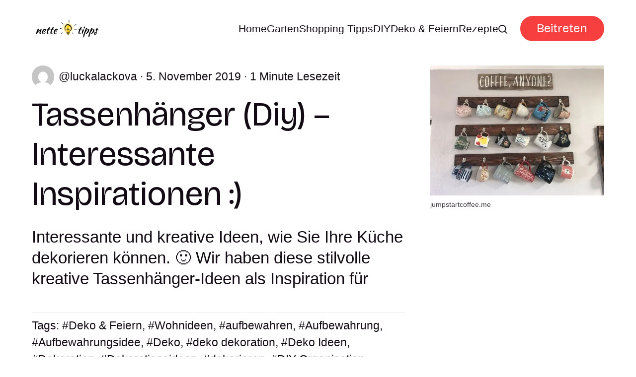

--- FILE ---
content_type: text/html; charset=utf-8
request_url: https://www.nettetipps.de/interessante-tassenhaenger-inspirationen/
body_size: 7222
content:
<!DOCTYPE html>
<html lang="de">
	<head>
		<meta charset="utf-8">
		<meta http-equiv="X-UA-Compatible" content="IE=edge">
		<title>Tassenhänger (Diy) - Interessante Inspirationen :) - nettetipps.de</title>
		<meta name="HandheldFriendly" content="True">
		<meta name="viewport" content="width=device-width, initial-scale=1">
		<link rel="preconnect" href="https://fonts.googleapis.com"> 
<link rel="preconnect" href="https://fonts.gstatic.com" crossorigin>
<link rel="preload" as="style" href="https://fonts.googleapis.com/css2?family=Bricolage+Grotesque:opsz,wght@12..96,400;12..96,700&display=swap">
<link rel="stylesheet" href="https://fonts.googleapis.com/css2?family=Bricolage+Grotesque:opsz,wght@12..96,400;12..96,700&display=swap">
		<link rel="stylesheet" type="text/css" href="https://www.nettetipps.de/assets/css/screen.css?v=67e67b3763">
		<link rel="stylesheet" type="text/css" href="https://www.nettetipps.de/assets/css/post.css?v=67e67b3763">
		<script>
		/* getContrast.js
   		––––––––––––––––––––––––––––––––––––––––––––––––––––
   		Website : vanillajstoolkit.com/helpers/getcontrast
   		Authors : Chris Ferdinandi & Brian Suda
   		License : MIT
   		–––––––––––––––––––––––––––––––––––––––––––––––––––– */
		function getContrastBg(t){"use strict";return"#"===t.slice(0,1)&&(t=t.slice(1)),3===t.length&&(t=t.split("").map(function(t){return t+t}).join("")),128<=(299*parseInt(t.substr(0,2),16)+587*parseInt(t.substr(2,2),16)+114*parseInt(t.substr(4,2),16))/1e3?"is-light-bg":"is-dark-bg"}function getContrastAccent(t){"use strict";return"#"===t.slice(0,1)&&(t=t.slice(1)),3===t.length&&(t=t.split("").map(function(t){return t+t}).join("")),128<=(299*parseInt(t.substr(0,2),16)+587*parseInt(t.substr(2,2),16)+114*parseInt(t.substr(4,2),16))/1e3?"is-light-accent":"is-dark-accent"}
		</script>
		<style>
:root {
	--font-family-one: 'Bricolage Grotesque', sans-serif;
	--font-weight-one-regular: 400;
	--font-weight-one-bold: 700;

	--font-family-two: 'Bricolage Grotesque', sans-serif;
	--font-weight-two-regular: 400;
	--font-weight-two-bold: 700;

	--font-family-three: 'Bricolage Grotesque', sans-serif;
	--font-weight-three-regular: 400;
	--font-weight-three-bold: 700;

	--font-weight: 700;
}
</style>

		
		<meta name="description" content="Interessante und kreative Ideen, wie Sie Ihre Küche dekorieren können. 🙂 Wir haben diese stilvolle kreative Tassenhänger-Ideen als Inspiration für">
    <link rel="icon" href="https://www.nettetipps.de/content/images/size/w256h256/2024/06/garten-tipps-icon.png" type="image/png">
    <link rel="canonical" href="https://www.nettetipps.de/interessante-tassenhaenger-inspirationen/">
    <meta name="referrer" content="no-referrer-when-downgrade">
    
    <meta property="og:site_name" content="Nette Tipps">
    <meta property="og:type" content="article">
    <meta property="og:title" content="Tassenhänger (Diy) - Interessante Inspirationen :) - nettetipps.de">
    <meta property="og:description" content="Interessante und kreative Ideen, wie Sie Ihre Küche dekorieren können. 🙂 Wir haben diese stilvolle kreative Tassenhänger-Ideen als Inspiration für … Continued">
    <meta property="og:url" content="https://www.nettetipps.de/interessante-tassenhaenger-inspirationen/">
    <meta property="og:image" content="https://www.nettetipps.de/content/images/app/uploads/2019/11/jumpstartcoffee.me_-1.jpg">
    <meta property="article:published_time" content="2019-11-05T17:53:43.000Z">
    <meta property="article:modified_time" content="2023-07-18T09:25:19.000Z">
    <meta property="article:tag" content="Deko &amp;amp; Feiern">
    <meta property="article:tag" content="Wohnideen">
    <meta property="article:tag" content="aufbewahren">
    <meta property="article:tag" content="Aufbewahrung">
    <meta property="article:tag" content="Aufbewahrungsidee">
    <meta property="article:tag" content="Deko">
    <meta property="article:tag" content="deko dekoration">
    <meta property="article:tag" content="Deko Ideen">
    <meta property="article:tag" content="Dekoration">
    <meta property="article:tag" content="Dekorationsideen">
    <meta property="article:tag" content="dekorieren">
    <meta property="article:tag" content="DIY Organisation">
    
    <meta property="article:publisher" content="https://www.facebook.com/garten.nettetipps.de">
    <meta name="twitter:card" content="summary_large_image">
    <meta name="twitter:title" content="Tassenhänger (Diy) - Interessante Inspirationen :) - nettetipps.de">
    <meta name="twitter:description" content="Interessante und kreative Ideen, wie Sie Ihre Küche dekorieren können. 🙂 Wir haben diese stilvolle kreative Tassenhänger-Ideen als Inspiration für … Continued">
    <meta name="twitter:url" content="https://www.nettetipps.de/interessante-tassenhaenger-inspirationen/">
    <meta name="twitter:image" content="https://www.nettetipps.de/content/images/app/uploads/2019/11/jumpstartcoffee.me_-1.jpg">
    <meta name="twitter:label1" content="Written by">
    <meta name="twitter:data1" content="luckalackova">
    <meta name="twitter:label2" content="Filed under">
    <meta name="twitter:data2" content="Deko &amp; Feiern, Wohnideen, aufbewahren, Aufbewahrung, Aufbewahrungsidee, Deko, deko dekoration, Deko Ideen, Dekoration, Dekorationsideen, dekorieren, DIY Organisation">
    <meta name="twitter:site" content="@hausandgarten">
    <meta property="og:image:width" content="564">
    <meta property="og:image:height" content="423">
    
    <script type="application/ld+json">
{
    "@context": "https://schema.org",
    "@type": "Article",
    "publisher": {
        "@type": "Organization",
        "name": "Nette Tipps",
        "url": "https://www.nettetipps.de/",
        "logo": {
            "@type": "ImageObject",
            "url": "https://www.nettetipps.de/content/images/2024/06/nettetipps-2.png"
        }
    },
    "author": {
        "@type": "Person",
        "name": "luckalackova",
        "image": {
            "@type": "ImageObject",
            "url": "https://secure.gravatar.com/avatar/4480ac8a95084908ff40a76ea43045d4?s=3000&d=mm&r=g",
            "width": 1200,
            "height": 1200
        },
        "url": "https://www.nettetipps.de/author/luckalackova/",
        "sameAs": []
    },
    "headline": "Tassenhänger (Diy) - Interessante Inspirationen :) - nettetipps.de",
    "url": "https://www.nettetipps.de/interessante-tassenhaenger-inspirationen/",
    "datePublished": "2019-11-05T17:53:43.000Z",
    "dateModified": "2023-07-18T09:25:19.000Z",
    "image": {
        "@type": "ImageObject",
        "url": "https://www.nettetipps.de/content/images/app/uploads/2019/11/jumpstartcoffee.me_-1.jpg",
        "width": 564,
        "height": 423
    },
    "keywords": "Deko & Feiern, Wohnideen, aufbewahren, Aufbewahrung, Aufbewahrungsidee, Deko, deko dekoration, Deko Ideen, Dekoration, Dekorationsideen, dekorieren, DIY Organisation",
    "description": "Interessante und kreative Ideen, wie Sie Ihre Küche dekorieren können. 🙂 Wir haben diese stilvolle kreative Tassenhänger-Ideen als Inspiration für",
    "mainEntityOfPage": "https://www.nettetipps.de/interessante-tassenhaenger-inspirationen/"
}
    </script>

    <meta name="generator" content="Ghost 6.13">
    <link rel="alternate" type="application/rss+xml" title="Nette Tipps" href="https://www.nettetipps.de/rss/">
    <script defer src="https://cdn.jsdelivr.net/ghost/portal@~2.56/umd/portal.min.js" data-i18n="true" data-ghost="https://www.nettetipps.de/" data-key="1e50fa6d71469fcd01669596ec" data-api="https://nette-tipps.ghost.io/ghost/api/content/" data-locale="de" crossorigin="anonymous"></script><style id="gh-members-styles">.gh-post-upgrade-cta-content,
.gh-post-upgrade-cta {
    display: flex;
    flex-direction: column;
    align-items: center;
    font-family: -apple-system, BlinkMacSystemFont, 'Segoe UI', Roboto, Oxygen, Ubuntu, Cantarell, 'Open Sans', 'Helvetica Neue', sans-serif;
    text-align: center;
    width: 100%;
    color: #ffffff;
    font-size: 16px;
}

.gh-post-upgrade-cta-content {
    border-radius: 8px;
    padding: 40px 4vw;
}

.gh-post-upgrade-cta h2 {
    color: #ffffff;
    font-size: 28px;
    letter-spacing: -0.2px;
    margin: 0;
    padding: 0;
}

.gh-post-upgrade-cta p {
    margin: 20px 0 0;
    padding: 0;
}

.gh-post-upgrade-cta small {
    font-size: 16px;
    letter-spacing: -0.2px;
}

.gh-post-upgrade-cta a {
    color: #ffffff;
    cursor: pointer;
    font-weight: 500;
    box-shadow: none;
    text-decoration: underline;
}

.gh-post-upgrade-cta a:hover {
    color: #ffffff;
    opacity: 0.8;
    box-shadow: none;
    text-decoration: underline;
}

.gh-post-upgrade-cta a.gh-btn {
    display: block;
    background: #ffffff;
    text-decoration: none;
    margin: 28px 0 0;
    padding: 8px 18px;
    border-radius: 4px;
    font-size: 16px;
    font-weight: 600;
}

.gh-post-upgrade-cta a.gh-btn:hover {
    opacity: 0.92;
}</style>
    <script defer src="https://cdn.jsdelivr.net/ghost/sodo-search@~1.8/umd/sodo-search.min.js" data-key="1e50fa6d71469fcd01669596ec" data-styles="https://cdn.jsdelivr.net/ghost/sodo-search@~1.8/umd/main.css" data-sodo-search="https://nette-tipps.ghost.io/" data-locale="de" crossorigin="anonymous"></script>
    
    <link href="https://www.nettetipps.de/webmentions/receive/" rel="webmention">
    <script defer src="/public/cards.min.js?v=67e67b3763"></script>
    <link rel="stylesheet" type="text/css" href="/public/cards.min.css?v=67e67b3763">
    <script defer src="/public/member-attribution.min.js?v=67e67b3763"></script>
    <script defer src="/public/ghost-stats.min.js?v=67e67b3763" data-stringify-payload="false" data-datasource="analytics_events" data-storage="localStorage" data-host="https://www.nettetipps.de/.ghost/analytics/api/v1/page_hit"  tb_site_uuid="6f75c257-9279-4729-b946-4cfe1dd9f103" tb_post_uuid="96b858ee-6d0c-4e78-8eb2-28766f687898" tb_post_type="post" tb_member_uuid="undefined" tb_member_status="undefined"></script><style>:root {--ghost-accent-color: #f63f3e;}</style>
    <script async src="https://securepubads.g.doubleclick.net/tag/js/gpt.js"></script>
<script type="module" src="https://cdn.nuload.net/nettetipps_de/ad.js"></script>
		
	</head>
	<body class="post-template tag-deko-feiern tag-wohnideen tag-aufbewahren tag-aufbewahrung tag-aufbewahrungsidee tag-deko tag-deko-dekoration tag-deko-ideen tag-dekoration tag-dekorationsideen tag-dekorieren tag-diy-organisation tag-hash-wp tag-hash-wp-post tag-hash-import-2024-05-28-15-29">
		<script>!function(){"use strict";const t=document.body,e=getComputedStyle(t).getPropertyValue("--ghost-bg-color").trim();e&&t.classList.add(getContrastBg(e))}(),function(){"use strict";const t=document.body,e=getComputedStyle(t).getPropertyValue("--ghost-accent-color").trim();e&&t.classList.add(getContrastAccent(e))}();</script>
		<header class="header-section">
	<div class="header-wrap">
		<div class="header-logo g-logo is-header">	<a href="https://www.nettetipps.de"><img src="https://www.nettetipps.de/content/images/2024/06/nettetipps-2.png" alt="Nette Tipps home"></a>
</div>
		<div class="header-content">
			<span class="header-search is-desktop" data-ghost-search><svg role="img" viewBox="0 0 24 24" xmlns="http://www.w3.org/2000/svg"><path d="M16.877 18.456l5.01 5.011c.208.197.484.308.771.308a1.118 1.118 0 00.809-1.888l-5.011-5.01c3.233-4.022 2.983-9.923-.746-13.654l-.291-.29a.403.403 0 00-.095-.075C13.307-.77 7.095-.649 3.223 3.223c-3.997 3.998-3.997 10.489 0 14.485 3.731 3.731 9.633 3.981 13.654.748zm-.784-13.617a7.96 7.96 0 010 11.254 7.961 7.961 0 01-11.253 0 7.96 7.96 0 010-11.254 7.961 7.961 0 0111.253 0z"/></svg>Ideen suchen</span>
			<input class="header-toggle" id="toggle" type="checkbox">
			<label for="toggle">
				<span>
					<span class="bar"></span>
					<span class="bar"></span>
					<span class="bar"></span>
				</span>
			</label>
			<span class="header-search is-mobile" data-ghost-search><svg role="img" viewBox="0 0 24 24" xmlns="http://www.w3.org/2000/svg"><path d="M16.877 18.456l5.01 5.011c.208.197.484.308.771.308a1.118 1.118 0 00.809-1.888l-5.011-5.01c3.233-4.022 2.983-9.923-.746-13.654l-.291-.29a.403.403 0 00-.095-.075C13.307-.77 7.095-.649 3.223 3.223c-3.997 3.998-3.997 10.489 0 14.485 3.731 3.731 9.633 3.981 13.654.748zm-.784-13.617a7.96 7.96 0 010 11.254 7.961 7.961 0 01-11.253 0 7.96 7.96 0 010-11.254 7.961 7.961 0 0111.253 0z"/></svg></span>
			<nav class="header-nav"><ul>
	<li class="g-font-xxs"><a href="https://www.nettetipps.de/">Home</a></li>
	<li class="g-font-xxs"><a href="https://www.nettetipps.de/tag/garten/">Garten</a></li>
	<li class="g-font-xxs"><a href="https://www.nettetipps.de/tag/shopping-tipps/">Shopping Tipps</a></li>
	<li class="g-font-xxs"><a href="https://www.nettetipps.de/tag/diy-do-it-yourself/">DIY</a></li>
	<li class="g-font-xxs"><a href="https://www.nettetipps.de/tag/deko-feiern/">Deko &amp; Feiern</a></li>
	<li class="g-font-xxs"><a href="https://www.nettetipps.de/tag/rezepte/">Rezepte</a></li>
	
	<li class="header-search is-desktop-icon" data-ghost-search><svg role="img" viewBox="0 0 24 24" xmlns="http://www.w3.org/2000/svg"><path d="M16.877 18.456l5.01 5.011c.208.197.484.308.771.308a1.118 1.118 0 00.809-1.888l-5.011-5.01c3.233-4.022 2.983-9.923-.746-13.654l-.291-.29a.403.403 0 00-.095-.075C13.307-.77 7.095-.649 3.223 3.223c-3.997 3.998-3.997 10.489 0 14.485 3.731 3.731 9.633 3.981 13.654.748zm-.784-13.617a7.96 7.96 0 010 11.254 7.961 7.961 0 01-11.253 0 7.96 7.96 0 010-11.254 7.961 7.961 0 0111.253 0z"/></svg></li>
</ul>
<ul><li class="header-login is-signup"><a 		href="javascript:" data-portal="signup"
 class="g-btn">Beitreten</a></li>
</ul>
</nav>
	</div>
</div>
</header>		<main class="g-grid-template g-child-site">
			<progress class="post-progress"></progress>
<article class="post-section g-grid-template g-parent-full g-child-site">
	
<div class="hero-section g-grid">
	<div class="g-content">
		<small class="hero-meta g-label g-font-xs"><a href="/author/luckalackova/" class="g-img-inline"><picture><source srcset="https://secure.gravatar.com/avatar/4480ac8a95084908ff40a76ea43045d4?s&#x3D;3000&amp;d&#x3D;mm&amp;r&#x3D;g 300w" sizes="(max-width:480px) 300px" type="image/webp"><img srcset="https://secure.gravatar.com/avatar/4480ac8a95084908ff40a76ea43045d4?s&#x3D;3000&amp;d&#x3D;mm&amp;r&#x3D;g 300w" sizes="(max-width:480px) 300px" src="https://secure.gravatar.com/avatar/4480ac8a95084908ff40a76ea43045d4?s&#x3D;3000&amp;d&#x3D;mm&amp;r&#x3D;g"  alt=""></picture><span class="suffix-author">luckalackova</span></a> <span>5. November 2019</span> <span>1 Minute Lesezeit</span></small>
		<h1 class="g-font-xl">Tassenhänger (Diy) – Interessante Inspirationen :)</h1>
		<p class="hero-excerpt g-font-m">Interessante und kreative Ideen, wie Sie Ihre Küche dekorieren können. 🙂 Wir haben diese stilvolle kreative Tassenhänger-Ideen als Inspiration für</p>
		<div class="hero-tags g-font-xs">
			<span>Tags:</span> <a href="/tag/deko-feiern/" class="suffix-tag">Deko &amp; Feiern</a>, 
<a href="/tag/wohnideen/" class="suffix-tag">Wohnideen</a>, 
<a href="/tag/aufbewahren/" class="suffix-tag">aufbewahren</a>, 
<a href="/tag/aufbewahrung/" class="suffix-tag">Aufbewahrung</a>, 
<a href="/tag/aufbewahrungsidee/" class="suffix-tag">Aufbewahrungsidee</a>, 
<a href="/tag/deko/" class="suffix-tag">Deko</a>, 
<a href="/tag/deko-dekoration/" class="suffix-tag">deko dekoration</a>, 
<a href="/tag/deko-ideen/" class="suffix-tag">Deko Ideen</a>, 
<a href="/tag/dekoration/" class="suffix-tag">Dekoration</a>, 
<a href="/tag/dekorationsideen/" class="suffix-tag">Dekorationsideen</a>, 
<a href="/tag/dekorieren/" class="suffix-tag">dekorieren</a>, 
<a href="/tag/diy-organisation/" class="suffix-tag">DIY Organisation</a>
		</div>
	</div>
	<figure class="hero-image">
		<div class="g-img">
			<picture>
	<source srcset="/content/images/size/w300/format/webp/app/uploads/2019/11/jumpstartcoffee.me_-1.jpg 300w,
					/content/images/size/w600/format/webp/app/uploads/2019/11/jumpstartcoffee.me_-1.jpg 600w,
					/content/images/size/w1200/format/webp/app/uploads/2019/11/jumpstartcoffee.me_-1.jpg 1200w"
	sizes="(max-width:480px) 300px, (max-width:768px) 600px, 1200px"
	type="image/webp">
	<img srcset="/content/images/size/w300/app/uploads/2019/11/jumpstartcoffee.me_-1.jpg 300w,
				 /content/images/size/w600/app/uploads/2019/11/jumpstartcoffee.me_-1.jpg 600w,
				 /content/images/size/w1200/app/uploads/2019/11/jumpstartcoffee.me_-1.jpg 1200w"
	sizes="(max-width:480px) 300px, (max-width:768px) 600px, 1200px"
	src="/content/images/size/w1200/app/uploads/2019/11/jumpstartcoffee.me_-1.jpg"
	loading="lazy"
	alt="Tassenhänger (Diy) – Interessante Inspirationen :)">
</picture>					</div>
		<figcaption>jumpstartcoffee.me</figcaption>
	</figure>
</div>
	<div class="post-content g-grid-template g-parent-full g-child-regular">
        <div id="div-gpt-in-article-1"></div>
		<p>Interessante und kreative Ideen, wie Sie Ihre Küche dekorieren können. 🙂 Wir haben diese stilvolle kreative Tassenhänger-Ideen als Inspiration für euch gesammelt. Lasst euch inspirieren und schau dir diese coole Tipps an.  😉</p><!--kg-card-begin: html--><table class="wp-list-table widefat fixed striped posts">
<tbody id="the-list">
<tr id="post-133873" class="iedit author-self level-0 post-133873 type-photo-gallery status-publish hentry">

<td class="wpseo-score column-wpseo-score"></td>
</tr>
</tbody>
</table><!--kg-card-end: html-->
         <div class="container">
            <div class="flex-row items-center items-space-between mb-32">
                <h3 class="gal-header">Gratis Fotogalerie in diesem Artikel 📷</h3>
                <img class="arrow-icon" src="https://www.nettetipps.de/assets/img/arrow-right.svg?v=67e67b3763"></img>
            </div>
            <div class="grid-container mb-32">
                <a class="grid-item img-bg-center-cover gallery-item-1 " href="https://nettetipps.de/photogallery/interessante-tassenhaenger-inspirationen/">
                </a>
                 <a class="grid-item img-bg-center-cover gallery-item-2" href="https://nettetipps.de/photogallery/interessante-tassenhaenger-inspirationen/">
                </a>
                <a class="grid-item img-bg-center-cover gallery-item-3" href="https://nettetipps.de/photogallery/interessante-tassenhaenger-inspirationen/">
                </a>
                 <a class="grid-item img-bg-center-cover gallery-item-4" href="https://nettetipps.de/photogallery/interessante-tassenhaenger-inspirationen/">
                </a>
                 <a class="grid-item img-bg-center-cover gallery-item-5" href="https://nettetipps.de/photogallery/interessante-tassenhaenger-inspirationen/">
                </a>
                <a class="grid-item img-bg-center-cover gallery-item-6 flex-row items-center" href="https://nettetipps.de/photogallery/interessante-tassenhaenger-inspirationen/">
                    <img class="questionmark-icon" src="https://www.nettetipps.de/assets/img/question-mark.svg?v=67e67b3763" alt="Icon description"></img>
                </a>
            </div>
            <div class="mt-16 flex-row items-center">
                <a class="gallery-btn" href="https://nettetipps.de/photogallery/interessante-tassenhaenger-inspirationen/">
                    <button class="subscribe-btn g-btn small-text">Alle Bilder ansehen</button>
                </a>
            </div>
        </div>
        <div id="div-gpt-in-article-3"></div>
		<div class="post-share">
	<div>
		<a href="https://twitter.com/intent/tweet?text=Tassenh%C3%A4nger%20(Diy)%20%E2%80%93%20Interessante%20Inspirationen%20%3A)&amp;url=https://www.nettetipps.de/interessante-tassenhaenger-inspirationen/" target="_blank" rel="noopener" aria-label="Share on Twitter"><svg role="img" viewBox="0 0 24 24" xmlns="http://www.w3.org/2000/svg"><path d="M18.901 1.153h3.68l-8.04 9.19L24 22.846h-7.406l-5.8-7.584-6.638 7.584H.474l8.6-9.83L0 1.154h7.594l5.243 6.932ZM17.61 20.644h2.039L6.486 3.24H4.298Z"/></svg></a>
		<a href="https://www.facebook.com/sharer/sharer.php?u=https://www.nettetipps.de/interessante-tassenhaenger-inspirationen/" target="_blank" rel="noopener" aria-label="Share on Facebook"><svg role="img" viewBox="0 0 24 24" xmlns="http://www.w3.org/2000/svg"><path d="M23.9981 11.9991C23.9981 5.37216 18.626 0 11.9991 0C5.37216 0 0 5.37216 0 11.9991C0 17.9882 4.38789 22.9522 10.1242 23.8524V15.4676H7.07758V11.9991H10.1242V9.35553C10.1242 6.34826 11.9156 4.68714 14.6564 4.68714C15.9692 4.68714 17.3424 4.92149 17.3424 4.92149V7.87439H15.8294C14.3388 7.87439 13.8739 8.79933 13.8739 9.74824V11.9991H17.2018L16.6698 15.4676H13.8739V23.8524C19.6103 22.9522 23.9981 17.9882 23.9981 11.9991Z"/></svg></a>
		<a href="https://www.linkedin.com/shareArticle?mini=true&amp;title=Tassenh%C3%A4nger%20(Diy)%20%E2%80%93%20Interessante%20Inspirationen%20%3A)&amp;url=https://www.nettetipps.de/interessante-tassenhaenger-inspirationen/" target="_blank" rel="noopener" aria-label="Share on Linkedin"><svg role="img" viewBox="0 0 24 24" xmlns="http://www.w3.org/2000/svg"><path d="M20.447 20.452h-3.554v-5.569c0-1.328-.027-3.037-1.852-3.037-1.853 0-2.136 1.445-2.136 2.939v5.667H9.351V9h3.414v1.561h.046c.477-.9 1.637-1.85 3.37-1.85 3.601 0 4.267 2.37 4.267 5.455v6.286zM5.337 7.433c-1.144 0-2.063-.926-2.063-2.065 0-1.138.92-2.063 2.063-2.063 1.14 0 2.064.925 2.064 2.063 0 1.139-.925 2.065-2.064 2.065zm1.782 13.019H3.555V9h3.564v11.452zM22.225 0H1.771C.792 0 0 .774 0 1.729v20.542C0 23.227.792 24 1.771 24h20.451C23.2 24 24 23.227 24 22.271V1.729C24 .774 23.2 0 22.222 0h.003z"/></svg></a>
		<a href="javascript:" class="is-link" data-clipboard-target="#copy-link" aria-label="Copy link"><svg role="img" viewBox="0 0 33 24" xmlns="http://www.w3.org/2000/svg"><path d="M27.3999996,13.4004128 L21.7999996,13.4004128 L21.7999996,19 L18.9999996,19 L18.9999996,13.4004128 L13.3999996,13.4004128 L13.3999996,10.6006192 L18.9999996,10.6006192 L18.9999996,5 L21.7999996,5 L21.7999996,10.6006192 L27.3999996,10.6006192 L27.3999996,13.4004128 Z M12,20.87 C7.101,20.87 3.13,16.898 3.13,12 C3.13,7.102 7.101,3.13 12,3.13 C12.091,3.13 12.181,3.139 12.272,3.142 C9.866,5.336 8.347,8.487 8.347,12 C8.347,15.512 9.866,18.662 12.271,20.857 C12.18,20.859 12.091,20.87 12,20.87 Z M20.347,0 C18.882,0 17.484,0.276 16.186,0.756 C14.882,0.271 13.473,0 12,0 C5.372,0 0,5.373 0,12 C0,18.628 5.372,24 12,24 C13.471,24 14.878,23.726 16.181,23.242 C17.481,23.724 18.88,24 20.347,24 C26.975,24 32.347,18.628 32.347,12 C32.347,5.373 26.975,0 20.347,0 Z"/></svg></a>
		<small class="g-font-xxxxs">Der Link wurde kopiert!</small>
	</div>
	<input type="text" value="https://www.nettetipps.de/interessante-tassenhaenger-inspirationen/" id="copy-link" aria-label="Copy link input">
</div>			</div>
</article>
<aside class="navigation-section g-grid">
	<div class="is-newer">
		<small class="g-label g-font-s">Neuerer Beitrag</small>
		<h3 class="g-font-l"><a href="/10-praktische-und-kreative-schmuck-organizer-ideen/">Schmuck Organizer selber machen – 10+ kreative DIY Ideen</a></h3>
	</div>
	<div class="is-older">
		<small class="g-label g-font-s">Älterer Beitrag</small>
		<h3 class="g-font-l"><a href="/10-kreative-diy-ideen-aus-alten-handschuhen/">10 Super kreative Bastelideen aus alten Handschuhen!</a></h3>
	</div>
</aside><div class="g-label g-grid">
	<small class="g-font-s">Als Nächstes für Sie</small>
	<small class="g-font-s">2 Minuten Lesezeit</small>
</div>
<div class="recommended-section g-grid-template g-bg g-parent-full g-child-site">
	
<div class="hero-section g-grid get-contrast">
	<div class="g-content">
		<small class="hero-meta g-label g-font-xs"><a href="/author/luckalackova/" class="g-img-inline"><picture><source srcset="https://secure.gravatar.com/avatar/4480ac8a95084908ff40a76ea43045d4?s&#x3D;3000&amp;d&#x3D;mm&amp;r&#x3D;g 300w" sizes="(max-width:480px) 300px" type="image/webp"><img srcset="https://secure.gravatar.com/avatar/4480ac8a95084908ff40a76ea43045d4?s&#x3D;3000&amp;d&#x3D;mm&amp;r&#x3D;g 300w" sizes="(max-width:480px) 300px" src="https://secure.gravatar.com/avatar/4480ac8a95084908ff40a76ea43045d4?s&#x3D;3000&amp;d&#x3D;mm&amp;r&#x3D;g"  alt=""></picture><span class="suffix-author">luckalackova</span></a> <span>5. April 2024</span></small>
		<h2 class="g-font-xl"><a href="/upcycling-ideen-fuer-alte-buecher/">10+ Kreative Upcycling-Ideen für alte Bücher</a></h2>
		<p class="hero-excerpt g-font-m">DIY Ideen mit alten Büchern! Hiermit haben wir ein paar kreative Ideen, was du alles aus deinen alten Büchern basteln</p>
	</div>
	<figure class="hero-image">
		<div class="g-img">
			<picture>
	<source srcset="/content/images/size/w300/format/webp/app/uploads/2019/08/befunky-collage-10.jpg 300w,
					/content/images/size/w600/format/webp/app/uploads/2019/08/befunky-collage-10.jpg 600w,
					/content/images/size/w1200/format/webp/app/uploads/2019/08/befunky-collage-10.jpg 1200w"
	sizes="(max-width:480px) 300px, (max-width:768px) 600px, 1200px"
	type="image/webp">
	<img srcset="/content/images/size/w300/app/uploads/2019/08/befunky-collage-10.jpg 300w,
				 /content/images/size/w600/app/uploads/2019/08/befunky-collage-10.jpg 600w,
				 /content/images/size/w1200/app/uploads/2019/08/befunky-collage-10.jpg 1200w"
	sizes="(max-width:480px) 300px, (max-width:768px) 600px, 1200px"
	src="/content/images/size/w1200/app/uploads/2019/08/befunky-collage-10.jpg"
	loading="lazy"
	alt="10+ Kreative Upcycling-Ideen für alte Bücher">
</picture>					</div>
		<figcaption>godiygo.com, apartmenttherapy.com, postris.com, makecalmlovely.com, brooklynlimestone.com, femininleben.ch, wayfair.com, ideastand.com</figcaption>
	</figure>
</div>
	<div class="g-grid-template g-child-regular">
		<a href="/upcycling-ideen-fuer-alte-buecher/" class="auto-btn contrast-btn g-btn">Lesen Sie den Beitrag weiter</a>
		<small class="g-question get-contrast g-font-xxxxs">Oder sehen Sie alle Beiträge von <a href="/tag/deko-feiern/" class="suffix-tag">Deko &amp; Feiern</a></small>
	</div>
</div>
<div class="subscribe-section g-grid-template g-parent-full g-child-site is-cover" style="background-image:url(/content/images/size/w1600/2024/06/maxim-berg-sURsAcl9eQQ-unsplash.jpg)">
	<form data-members-form="subscribe" data-members-autoredirect="false" class="subscribe-wrap g-grid">
		<div class="subscribe-content">
			<small class="g-label g-font-s">Newsletter</small>
			<input data-members-email type="email" placeholder="Geben Sie Ihre E-Mail-Adresse ein" aria-label="Geben Sie Ihre E-Mail-Adresse ein" class="g-font-l" required>
		</div>
		<div>
			<button type="submit" class="subscribe-btn g-btn">Abonnieren</button>
		</div>
	</form>
	<div class="subscribe-alert">
		<span class="alert-loading g-alert g-font-xxxxs">Wir bearbeiten Ihre Anfrage...</span>
		<span class="alert-success g-alert g-font-xxxxs">Bitte überprüfen Sie Ihren Posteingang und klicken Sie auf den Link, um Ihr Abonnement zu bestätigen.</span>
		<span class="alert-error g-alert g-font-xxxxs">Beim Senden der E-Mail ist ein Fehler aufgetreten</span>
	</div>
</div>


		</main>
		<footer class="footer-section g-grid-template g-child-site">
	<div class="footer-wrap">
		<div class="footer-content">
			<div>
				<div class="footer-logo g-logo is-footer">	<a href="https://www.nettetipps.de"><img src="https://www.nettetipps.de/content/images/2024/06/nettetipps-2.png" alt="Nette Tipps home"></a>
</div>
				<p class="footer-description g-font-s">Nettetipps - Ihre Quelle für Haus und Gartengestaltungsideen</p>
			</div>
			<ul class="footer-social">
				<li><a href="https://www.facebook.com/garten.nettetipps.de" target="_blank" rel="noopener" aria-label="link Facebook"><svg role="img" viewBox="0 0 24 24" xmlns="http://www.w3.org/2000/svg"><path d="M23.9981 11.9991C23.9981 5.37216 18.626 0 11.9991 0C5.37216 0 0 5.37216 0 11.9991C0 17.9882 4.38789 22.9522 10.1242 23.8524V15.4676H7.07758V11.9991H10.1242V9.35553C10.1242 6.34826 11.9156 4.68714 14.6564 4.68714C15.9692 4.68714 17.3424 4.92149 17.3424 4.92149V7.87439H15.8294C14.3388 7.87439 13.8739 8.79933 13.8739 9.74824V11.9991H17.2018L16.6698 15.4676H13.8739V23.8524C19.6103 22.9522 23.9981 17.9882 23.9981 11.9991Z"/></svg></a></li>
				<li><a href="https://x.com/hausandgarten" target="_blank" rel="noopener" aria-label="link X"><svg role="img" viewBox="0 0 24 24" xmlns="http://www.w3.org/2000/svg"><path d="M18.901 1.153h3.68l-8.04 9.19L24 22.846h-7.406l-5.8-7.584-6.638 7.584H.474l8.6-9.83L0 1.154h7.594l5.243 6.932ZM17.61 20.644h2.039L6.486 3.24H4.298Z"/></svg></a></li>
				
							</ul>
		</div>
		<ul class="footer-columns">
			<li class="footer-item"><h3 class="g-font-m">Links</h3><ul>
<li class="g-font-xxs"><a href="#/portal/">Sign up</a></li>
</ul></li>

		</ul>
	</div>
	<div class="g-font-xxxxs">
		&copy;<a href="https://www.nettetipps.de"> Nette Tipps</a> 2026. Veröffentlicht mit <a href="https://ghost.org" target="_blank" rel="noopener noreferrer">Ghost</a> und <a href="https://fueko.net" target="_blank" rel="noopener">Myoan</a>.
	</div>
</footer>		<script src="https://www.nettetipps.de/assets/js/global.js?v=67e67b3763"></script>
		<script defer src="https://www.nettetipps.de/assets/js/post.js?v=67e67b3763"></script>
		
		
	</body>
</html>

--- FILE ---
content_type: text/html; charset=utf-8
request_url: https://www.google.com/recaptcha/api2/aframe
body_size: 267
content:
<!DOCTYPE HTML><html><head><meta http-equiv="content-type" content="text/html; charset=UTF-8"></head><body><script nonce="i3x_63IkUNDFBdlnd7-kBw">/** Anti-fraud and anti-abuse applications only. See google.com/recaptcha */ try{var clients={'sodar':'https://pagead2.googlesyndication.com/pagead/sodar?'};window.addEventListener("message",function(a){try{if(a.source===window.parent){var b=JSON.parse(a.data);var c=clients[b['id']];if(c){var d=document.createElement('img');d.src=c+b['params']+'&rc='+(localStorage.getItem("rc::a")?sessionStorage.getItem("rc::b"):"");window.document.body.appendChild(d);sessionStorage.setItem("rc::e",parseInt(sessionStorage.getItem("rc::e")||0)+1);localStorage.setItem("rc::h",'1769182821113');}}}catch(b){}});window.parent.postMessage("_grecaptcha_ready", "*");}catch(b){}</script></body></html>

--- FILE ---
content_type: text/javascript
request_url: https://cdn.nuload.net/nettetipps_de/ad.js
body_size: 52483
content:
(()=>{"use strict";var e={8468:(e,t,n)=>{n.r(t),n.d(t,{BotInfo:()=>d,BrowserInfo:()=>r,NodeInfo:()=>i,ReactNativeInfo:()=>s,SearchBotDeviceInfo:()=>o,browserName:()=>A,detect:()=>p,detectOS:()=>m,getNodeVersion:()=>f,parseUserAgent:()=>h});var a=function(e,t,n){if(n||2===arguments.length)for(var a,r=0,i=t.length;r<i;r++)!a&&r in t||(a||(a=Array.prototype.slice.call(t,0,r)),a[r]=t[r]);return e.concat(a||Array.prototype.slice.call(t))},r=function(e,t,n){this.name=e,this.version=t,this.os=n,this.type="browser"},i=function(e){this.version=e,this.type="node",this.name="node",this.os=process.platform},o=function(e,t,n,a){this.name=e,this.version=t,this.os=n,this.bot=a,this.type="bot-device"},d=function(){this.type="bot",this.bot=!0,this.name="bot",this.version=null,this.os=null},s=function(){this.type="react-native",this.name="react-native",this.version=null,this.os=null},l=/(nuhk|curl|Googlebot|Yammybot|Openbot|Slurp|MSNBot|Ask\ Jeeves\/Teoma|ia_archiver)/,c=3,u=[["aol",/AOLShield\/([0-9\._]+)/],["edge",/Edge\/([0-9\._]+)/],["edge-ios",/EdgiOS\/([0-9\._]+)/],["yandexbrowser",/YaBrowser\/([0-9\._]+)/],["kakaotalk",/KAKAOTALK\s([0-9\.]+)/],["samsung",/SamsungBrowser\/([0-9\.]+)/],["silk",/\bSilk\/([0-9._-]+)\b/],["miui",/MiuiBrowser\/([0-9\.]+)$/],["beaker",/BeakerBrowser\/([0-9\.]+)/],["edge-chromium",/EdgA?\/([0-9\.]+)/],["chromium-webview",/(?!Chrom.*OPR)wv\).*Chrom(?:e|ium)\/([0-9\.]+)(:?\s|$)/],["chrome",/(?!Chrom.*OPR)Chrom(?:e|ium)\/([0-9\.]+)(:?\s|$)/],["phantomjs",/PhantomJS\/([0-9\.]+)(:?\s|$)/],["crios",/CriOS\/([0-9\.]+)(:?\s|$)/],["firefox",/Firefox\/([0-9\.]+)(?:\s|$)/],["fxios",/FxiOS\/([0-9\.]+)/],["opera-mini",/Opera Mini.*Version\/([0-9\.]+)/],["opera",/Opera\/([0-9\.]+)(?:\s|$)/],["opera",/OPR\/([0-9\.]+)(:?\s|$)/],["pie",/^Microsoft Pocket Internet Explorer\/(\d+\.\d+)$/],["pie",/^Mozilla\/\d\.\d+\s\(compatible;\s(?:MSP?IE|MSInternet Explorer) (\d+\.\d+);.*Windows CE.*\)$/],["netfront",/^Mozilla\/\d\.\d+.*NetFront\/(\d.\d)/],["ie",/Trident\/7\.0.*rv\:([0-9\.]+).*\).*Gecko$/],["ie",/MSIE\s([0-9\.]+);.*Trident\/[4-7].0/],["ie",/MSIE\s(7\.0)/],["bb10",/BB10;\sTouch.*Version\/([0-9\.]+)/],["android",/Android\s([0-9\.]+)/],["ios",/Version\/([0-9\._]+).*Mobile.*Safari.*/],["safari",/Version\/([0-9\._]+).*Safari/],["facebook",/FB[AS]V\/([0-9\.]+)/],["instagram",/Instagram\s([0-9\.]+)/],["ios-webview",/AppleWebKit\/([0-9\.]+).*Mobile/],["ios-webview",/AppleWebKit\/([0-9\.]+).*Gecko\)$/],["curl",/^curl\/([0-9\.]+)$/],["searchbot",/alexa|bot|crawl(er|ing)|facebookexternalhit|feedburner|google web preview|nagios|postrank|pingdom|slurp|spider|yahoo!|yandex/]],g=[["iOS",/iP(hone|od|ad)/],["Android OS",/Android/],["BlackBerry OS",/BlackBerry|BB10/],["Windows Mobile",/IEMobile/],["Amazon OS",/Kindle/],["Windows 3.11",/Win16/],["Windows 95",/(Windows 95)|(Win95)|(Windows_95)/],["Windows 98",/(Windows 98)|(Win98)/],["Windows 2000",/(Windows NT 5.0)|(Windows 2000)/],["Windows XP",/(Windows NT 5.1)|(Windows XP)/],["Windows Server 2003",/(Windows NT 5.2)/],["Windows Vista",/(Windows NT 6.0)/],["Windows 7",/(Windows NT 6.1)/],["Windows 8",/(Windows NT 6.2)/],["Windows 8.1",/(Windows NT 6.3)/],["Windows 10",/(Windows NT 10.0)/],["Windows ME",/Windows ME/],["Windows CE",/Windows CE|WinCE|Microsoft Pocket Internet Explorer/],["Open BSD",/OpenBSD/],["Sun OS",/SunOS/],["Chrome OS",/CrOS/],["Linux",/(Linux)|(X11)/],["Mac OS",/(Mac_PowerPC)|(Macintosh)/],["QNX",/QNX/],["BeOS",/BeOS/],["OS/2",/OS\/2/]];function p(e){return e?h(e):"undefined"==typeof document&&"undefined"!=typeof navigator&&"ReactNative"===navigator.product?new s:"undefined"!=typeof navigator?h(navigator.userAgent):f()}function v(e){return""!==e&&u.reduce((function(t,n){var a=n[0],r=n[1];if(t)return t;var i=r.exec(e);return!!i&&[a,i]}),!1)}function A(e){var t=v(e);return t?t[0]:null}function h(e){var t=v(e);if(!t)return null;var n=t[0],i=t[1];if("searchbot"===n)return new d;var s=i[1]&&i[1].split(".").join("_").split("_").slice(0,3);s?s.length<c&&(s=a(a([],s,!0),function(e){for(var t=[],n=0;n<e;n++)t.push("0");return t}(c-s.length),!0)):s=[];var u=s.join("."),g=m(e),p=l.exec(e);return p&&p[1]?new o(n,u,g,p[1]):new r(n,u,g)}function m(e){for(var t=0,n=g.length;t<n;t++){var a=g[t],r=a[0];if(a[1].exec(e))return r}return null}function f(){return"undefined"!=typeof process&&process.version?new i(process.version.slice(1)):null}},7331:function(e,t,n){var a=this&&this.__awaiter||function(e,t,n,a){return new(n||(n=Promise))((function(r,i){function o(e){try{s(a.next(e))}catch(e){i(e)}}function d(e){try{s(a.throw(e))}catch(e){i(e)}}function s(e){var t;e.done?r(e.value):(t=e.value,t instanceof n?t:new n((function(e){e(t)}))).then(o,d)}s((a=a.apply(e,t||[])).next())}))},r=this&&this.__generator||function(e,t){var n,a,r,i,o={label:0,sent:function(){if(1&r[0])throw r[1];return r[1]},trys:[],ops:[]};return i={next:d(0),throw:d(1),return:d(2)},"function"==typeof Symbol&&(i[Symbol.iterator]=function(){return this}),i;function d(d){return function(s){return function(d){if(n)throw new TypeError("Generator is already executing.");for(;i&&(i=0,d[0]&&(o=0)),o;)try{if(n=1,a&&(r=2&d[0]?a.return:d[0]?a.throw||((r=a.return)&&r.call(a),0):a.next)&&!(r=r.call(a,d[1])).done)return r;switch(a=0,r&&(d=[2&d[0],r.value]),d[0]){case 0:case 1:r=d;break;case 4:return o.label++,{value:d[1],done:!1};case 5:o.label++,a=d[1],d=[0];continue;case 7:d=o.ops.pop(),o.trys.pop();continue;default:if(!(r=o.trys,(r=r.length>0&&r[r.length-1])||6!==d[0]&&2!==d[0])){o=0;continue}if(3===d[0]&&(!r||d[1]>r[0]&&d[1]<r[3])){o.label=d[1];break}if(6===d[0]&&o.label<r[1]){o.label=r[1],r=d;break}if(r&&o.label<r[2]){o.label=r[2],o.ops.push(d);break}r[2]&&o.ops.pop(),o.trys.pop();continue}d=t.call(e,o)}catch(e){d=[6,e],a=0}finally{n=r=0}if(5&d[0])throw d[1];return{value:d[0]?d[1]:void 0,done:!0}}([d,s])}}};Object.defineProperty(t,"__esModule",{value:!0}),t.Main=void 0;var i=n(2601),o=n(8532),d=n(9913),s=n(5077),l=n(3257),c=n(58),u=n(8013),g=n(4965),p=n(2135),v=n(8468),A=n(7173),h=n(954),m=n(214),f=n(1727),y=n(2858),E=function(){function e(){this.lastUrl=document.location.href,this.pushUtils()}return e.prototype.pushUtils=function(){this.adLoader=new i.AdLoader},e.prototype.run=function(){return a(this,void 0,void 0,(function(){var e,t,n,a,i=this;return r(this,(function(r){switch(r.label){case 0:return m.AdBlockerUtils.addEventRewardSaveFunction(),[4,this.adLoader.initManager()];case 1:return r.sent(),this.isWaitingForClassInView()?(this.waitForClassInView(),[3,8]):[3,2];case 2:return(null===(n=null===(t=this.adLoader.adData)||void 0===t?void 0:t.globalConfiguration)||void 0===n?void 0:n.delayScriptUntilTCFString)?(f.ConsentUtils.getInstance().assignTCFStringListener((function(){i.runScript(),l.RewardedAdslotsManager.getInstance(null).refreshAdIfNeeded()})),[3,8]):[3,3];case 3:return(null===(a=this.adLoader.adData)||void 0===a?void 0:a.abTesting)&&this.adLoader.adData.abTesting.configs?y.AbTestingUtils.isInsideDate(this.adLoader.adData.abTesting)?(e=y.AbTestingUtils.getVariantIdBasedOnPercentage(this.adLoader.adData.abTesting.configs),y.AbTestingUtils.setAbTestingTargeting(e,this.adLoader.adData.abTesting.configs),"default"!==e?[3,4]:(this.runScript(),[3,6])):(this.runScript(),[2]):[3,7];case 4:return[4,this.adLoader.fetchAdDataWithConfigId(e)];case 5:r.sent(),this.runScript(),r.label=6;case 6:return[3,8];case 7:this.runScript(),r.label=8;case 8:return[2]}}))}))},e.prototype.runScript=function(){return a(this,void 0,void 0,(function(){var e,t;return r(this,(function(n){return p.Utils.checkUrlBlacklist(null===(t=this.adLoader.adData)||void 0===t?void 0:t.globalConfiguration)||(this.createAds(),this.isSinglePageApp()&&(this.browserInfo=(0,v.detect)(),e=A.SpaHandling.createInstance(this),this.isFirefoxOrSafari(this.browserInfo)?e.periodicallyWatchUrlChange():e.reloadAdsWhenUrlChange_EventListener())),[2]}))}))},e.prototype.addStickyAd=function(){var e,t=new c.StickyAdManager(null===(e=this.adLoader.adData)||void 0===e?void 0:e.stickyAd);t.defineAdSlotSetTargetingAndSizeMapping(),this.adLoader.pushAd(t)},e.prototype.addVastAd=function(e){var t,n,a,r,i,o,d,s;if((null===(n=null===(t=this.adLoader.adData)||void 0===t?void 0:t.vastAds)||void 0===n?void 0:n.whitelist)&&(null===(r=null===(a=this.adLoader.adData)||void 0===a?void 0:a.vastAds)||void 0===r?void 0:r.whitelist.length)>0)return p.Utils.checkUrlWhitelist(null===(o=null===(i=this.adLoader.adData)||void 0===i?void 0:i.vastAds)||void 0===o?void 0:o.whitelist)?void u.VastAdManager.getInstance(null===(d=this.adLoader.adData)||void 0===d?void 0:d.vastAds,e).pushAd():void 0;u.VastAdManager.getInstance(null===(s=this.adLoader.adData)||void 0===s?void 0:s.vastAds,e).pushAd()},e.prototype.addAnchorAd=function(){var e,t;this.adLoader.pushAd(new o.AnchorAdslotsManager(null!==(t=null===(e=this.adLoader.adData)||void 0===e?void 0:e.anchorAdSlots)&&void 0!==t?t:null))},e.prototype.addResponsiveAd=function(){var e,t,n;this.adLoader.pushAd(s.ResponsiveAdslotsManager.getInstance(null!==(t=null===(e=this.adLoader.adData)||void 0===e?void 0:e.adSlots)&&void 0!==t?t:null,null===(n=this.adLoader.adData)||void 0===n?void 0:n.defaultSizes))},e.prototype.addInterstitialAd=function(){var e,t;this.adLoader.pushAd(new d.InterstitialAdslotsManager(null!==(t=null===(e=this.adLoader.adData)||void 0===e?void 0:e.interstitialAd)&&void 0!==t?t:null))},e.prototype.addRewardedAd=function(){var e,t;this.adLoader.pushAd(l.RewardedAdslotsManager.getInstance(null!==(t=null===(e=this.adLoader.adData)||void 0===e?void 0:e.rewardedAd)&&void 0!==t?t:null))},e.prototype.addAdEvoker=function(){var e,t,n=g.AdEvokerManager.getInstance(null!==(t=null===(e=this.adLoader.adData)||void 0===e?void 0:e.adEvoker)&&void 0!==t?t:null);return this.adLoader.pushAd(n),n},e.prototype.addVideoAd=function(){var e,t,n,a,r,i,o,d,s,l;if((null===(t=null===(e=this.adLoader.adData)||void 0===e?void 0:e.videoAd)||void 0===t?void 0:t.whitelist)&&(null===(a=null===(n=this.adLoader.adData)||void 0===n?void 0:n.videoAd)||void 0===a?void 0:a.whitelist.length)>0)return p.Utils.checkUrlWhitelist(null===(i=null===(r=this.adLoader.adData)||void 0===r?void 0:r.videoAd)||void 0===i?void 0:i.whitelist)?void h.VideoAdManager.getInstance(null!==(d=null===(o=this.adLoader.adData)||void 0===o?void 0:o.videoAd)&&void 0!==d?d:null).pushAd():void 0;h.VideoAdManager.getInstance(null!==(l=null===(s=this.adLoader.adData)||void 0===s?void 0:s.videoAd)&&void 0!==l?l:null).pushAd()},e.prototype.reloadAds=function(){var e=this;window.googletag.cmd.push((function(){var t,n,a;e.addVastAd(null===(t=e.adLoader.adData)||void 0===t?void 0:t.defaultSizes),s.ResponsiveAdslotsManager.getInstance().reinitializeResponsiveAdsIfNotSet(),l.RewardedAdslotsManager.getInstance(null!==(a=null===(n=e.adLoader.adData)||void 0===n?void 0:n.rewardedAd)&&void 0!==a?a:null).reattachRewardedAdIfReadyToDisplay()}))},e.prototype.createAds=function(){var e=this;window.googletag.cmd.push((function(){var t,n,a,r,i,o;p.Utils.setTrafficSource(),e.addAdEvoker(),e.addStickyAd(),e.addInterstitialAd(),e.addAnchorAd(),e.addResponsiveAd(),(null===(n=null===(t=e.adLoader.adData)||void 0===t?void 0:t.rewardedAd)||void 0===n?void 0:n.whiteList)&&(null===(r=null===(a=e.adLoader.adData)||void 0===a?void 0:a.rewardedAd)||void 0===r?void 0:r.whiteList.length)>0?p.Utils.checkUrlWhitelist(null===(i=e.adLoader.adData)||void 0===i?void 0:i.rewardedAd.whiteList)&&e.addRewardedAd():e.addRewardedAd(),e.addVideoAd(),e.adLoader.loadAds(),e.addVastAd(null===(o=e.adLoader.adData)||void 0===o?void 0:o.defaultSizes)}))},e.prototype.isSinglePageApp=function(){var e,t,n;return null!==(n=null===(t=null===(e=this.adLoader.adData)||void 0===e?void 0:e.globalConfiguration)||void 0===t?void 0:t.isSinglePageApp)&&void 0!==n&&n},e.prototype.isFirefoxOrSafari=function(e){return"firefox"===e.name||"safari"===e.name},e.prototype.isWaitingForClassInView=function(){var e,t;return null!=(null===(t=null===(e=this.adLoader.adData)||void 0===e?void 0:e.globalConfiguration)||void 0===t?void 0:t.loadScriptAtClassInView)},e.prototype.waitForClassInView=function(){var e,t,n=this;if(null===(t=null===(e=this.adLoader.adData)||void 0===e?void 0:e.globalConfiguration)||void 0===t?void 0:t.loadScriptAtClassInView){var a=p.Utils.debounce((function(){var e,t=document.getElementsByClassName(null===(e=n.adLoader.adData)||void 0===e?void 0:e.globalConfiguration.loadScriptAtClassInView);0===t.length?(n.runScript(),window.removeEventListener("scroll",a)):p.Utils.isElementInViewport(t[0],300)&&(n.runScript(),window.removeEventListener("scroll",a))}),100);window.addEventListener("scroll",a)}else this.runScript()},e}();t.Main=E,(new E).run()},2601:function(e,t,n){var a,r=this&&this.__extends||(a=function(e,t){return a=Object.setPrototypeOf||{__proto__:[]}instanceof Array&&function(e,t){e.__proto__=t}||function(e,t){for(var n in t)Object.prototype.hasOwnProperty.call(t,n)&&(e[n]=t[n])},a(e,t)},function(e,t){if("function"!=typeof t&&null!==t)throw new TypeError("Class extends value "+String(t)+" is not a constructor or null");function n(){this.constructor=e}a(e,t),e.prototype=null===t?Object.create(t):(n.prototype=t.prototype,new n)}),i=this&&this.__awaiter||function(e,t,n,a){return new(n||(n=Promise))((function(r,i){function o(e){try{s(a.next(e))}catch(e){i(e)}}function d(e){try{s(a.throw(e))}catch(e){i(e)}}function s(e){var t;e.done?r(e.value):(t=e.value,t instanceof n?t:new n((function(e){e(t)}))).then(o,d)}s((a=a.apply(e,t||[])).next())}))},o=this&&this.__generator||function(e,t){var n,a,r,i,o={label:0,sent:function(){if(1&r[0])throw r[1];return r[1]},trys:[],ops:[]};return i={next:d(0),throw:d(1),return:d(2)},"function"==typeof Symbol&&(i[Symbol.iterator]=function(){return this}),i;function d(d){return function(s){return function(d){if(n)throw new TypeError("Generator is already executing.");for(;i&&(i=0,d[0]&&(o=0)),o;)try{if(n=1,a&&(r=2&d[0]?a.return:d[0]?a.throw||((r=a.return)&&r.call(a),0):a.next)&&!(r=r.call(a,d[1])).done)return r;switch(a=0,r&&(d=[2&d[0],r.value]),d[0]){case 0:case 1:r=d;break;case 4:return o.label++,{value:d[1],done:!1};case 5:o.label++,a=d[1],d=[0];continue;case 7:d=o.ops.pop(),o.trys.pop();continue;default:if(!(r=o.trys,(r=r.length>0&&r[r.length-1])||6!==d[0]&&2!==d[0])){o=0;continue}if(3===d[0]&&(!r||d[1]>r[0]&&d[1]<r[3])){o.label=d[1];break}if(6===d[0]&&o.label<r[1]){o.label=r[1],r=d;break}if(r&&o.label<r[2]){o.label=r[2],o.ops.push(d);break}r[2]&&o.ops.pop(),o.trys.pop();continue}d=t.call(e,o)}catch(e){d=[6,e],a=0}finally{n=r=0}if(5&d[0])throw d[1];return{value:d[0]?d[1]:void 0,done:!0}}([d,s])}}};Object.defineProperty(t,"__esModule",{value:!0}),t.AdLoader=void 0;var d=n(4235),s=n(2254),l=function(e){function t(){var t=e.call(this)||this;return t.ads=[],t}return r(t,e),t.prototype.initManager=function(){return i(this,void 0,void 0,(function(){var e,t;return o(this,(function(n){switch(n.label){case 0:return window.googletag=window.googletag||{cmd:[]},[4,this.fetchData()];case 1:return n.sent(),(null===(t=null===(e=this.adData)||void 0===e?void 0:e.globalConfiguration)||void 0===t?void 0:t.prebidLink)&&s.Prebid.getInstance().initPrebid(this.adData.adSlots.slots),this.pushStyleSheet(),[2]}}))}))},t.prototype.pushAd=function(e){this.ads.push(e)},t.prototype.loadAds=function(){return i(this,void 0,void 0,(function(){var e,t;return o(this,(function(n){return this.targetingUtils.pushTargeting(),this.setTargeting(),this.setBackfill(),this.setGoogleTag(),this.initializeAdStateCoordinator(),this.ads.forEach((function(e){e.validationSuccess&&e.pushAd()})),(null===(t=null===(e=this.adData)||void 0===e?void 0:e.globalConfiguration)||void 0===t?void 0:t.postbidLink)&&this.loadPostbid(this.adData.globalConfiguration),[2]}))}))},t.prototype.removeAds=function(){this.ads=[]},t}(d.Initializer);t.AdLoader=l},8442:(e,t)=>{Object.defineProperty(t,"__esModule",{value:!0}),t.defaultSizes=void 0,t.defaultSizes=[{value:[728,90]},{value:[336,280]},{value:[300,250]},{value:[300,50]},{value:[160,600]},{value:[1024,768]},{value:[970,250]},{value:[970,90]},{value:[768,1024]},{value:[480,320]},{value:[468,60]},{value:[320,480]},{value:[320,100]},{value:[320,50]},{value:[300,600]},{value:[300,100]},{value:[250,250]},{value:[234,60]},{value:[200,200]},{value:[180,150]},{value:[125,125]},{value:[120,600]},{value:[120,240]},{value:[120,60]},{value:[88,31]},{value:[980,120]},{value:[980,90]},{value:[950,90]},{value:[930,180]},{value:[750,300]},{value:[750,200]},{value:[750,100]},{value:[580,400]},{value:[250,360]},{value:[240,400]}]},4235:function(e,t,n){var a=this&&this.__awaiter||function(e,t,n,a){return new(n||(n=Promise))((function(r,i){function o(e){try{s(a.next(e))}catch(e){i(e)}}function d(e){try{s(a.throw(e))}catch(e){i(e)}}function s(e){var t;e.done?r(e.value):(t=e.value,t instanceof n?t:new n((function(e){e(t)}))).then(o,d)}s((a=a.apply(e,t||[])).next())}))},r=this&&this.__generator||function(e,t){var n,a,r,i,o={label:0,sent:function(){if(1&r[0])throw r[1];return r[1]},trys:[],ops:[]};return i={next:d(0),throw:d(1),return:d(2)},"function"==typeof Symbol&&(i[Symbol.iterator]=function(){return this}),i;function d(d){return function(s){return function(d){if(n)throw new TypeError("Generator is already executing.");for(;i&&(i=0,d[0]&&(o=0)),o;)try{if(n=1,a&&(r=2&d[0]?a.return:d[0]?a.throw||((r=a.return)&&r.call(a),0):a.next)&&!(r=r.call(a,d[1])).done)return r;switch(a=0,r&&(d=[2&d[0],r.value]),d[0]){case 0:case 1:r=d;break;case 4:return o.label++,{value:d[1],done:!1};case 5:o.label++,a=d[1],d=[0];continue;case 7:d=o.ops.pop(),o.trys.pop();continue;default:if(!(r=o.trys,(r=r.length>0&&r[r.length-1])||6!==d[0]&&2!==d[0])){o=0;continue}if(3===d[0]&&(!r||d[1]>r[0]&&d[1]<r[3])){o.label=d[1];break}if(6===d[0]&&o.label<r[1]){o.label=r[1],r=d;break}if(r&&o.label<r[2]){o.label=r[2],o.ops.push(d);break}r[2]&&o.ops.pop(),o.trys.pop();continue}d=t.call(e,o)}catch(e){d=[6,e],a=0}finally{n=r=0}if(5&d[0])throw d[1];return{value:d[0]?d[1]:void 0,done:!0}}([d,s])}}};Object.defineProperty(t,"__esModule",{value:!0}),t.Initializer=void 0;var i=n(9131),o=n(6404),d=n(2135),s=n(8442),l=function(){function e(){this.adData=null,this.cssUrl=this.getConfigUrlsFromCurrentUrl().cssUrl,this.adJsonUrl=this.getConfigUrlsFromCurrentUrl().adJsonUrl,this.pushUtils()}return e.prototype.getConfigUrlsFromCurrentUrl=function(){var e="https://cdn.nuload.net/",t=window.location.hostname,n=t.split(".").slice(-2)[0],a=this.getConfigPrefixBasedOnScriptUrl()?this.getConfigPrefixBasedOnScriptUrl():"".concat(n,"_").concat(t.split(".").pop());return{cssUrl:e+"assets/custom-style.css",adJsonUrl:e+"".concat(a,"/adList.json")}},e.prototype.getConfigPrefixBasedOnScriptUrl=function(){var e=document.querySelector("script[src*='https://cdn.nuload.net/']");if(e){var t=e.src.match(/cdn\.nuload\.net\/([^\/]+)\//);return t&&t[1]?t[1]:null}return null},e.prototype.pushUtils=function(){this.targetingUtils=o.TargetingUtils.getInstance()},e.prototype.fetchData=function(){return a(this,void 0,void 0,(function(){var e,t;return r(this,(function(n){switch(n.label){case 0:return[4,fetch(this.adJsonUrl)];case 1:if(!(e=n.sent()).ok)throw new Error("HTTP error! Status: ".concat(e.status));return t=this,[4,e.json()];case 2:return t.adData=n.sent(),this.adData.defaultSizes=s.defaultSizes,[2]}}))}))},e.prototype.fetchAdDataWithConfigId=function(e){return a(this,void 0,void 0,(function(){var t,n;return r(this,(function(a){switch(a.label){case 0:return[4,fetch(this.adJsonUrl.replace("adList",e))];case 1:if(!(t=a.sent()).ok)throw new Error("HTTP error! Status: ".concat(t.status));return n=this,[4,t.json()];case 2:return n.adData=a.sent(),this.adData.defaultSizes=s.defaultSizes,[2]}}))}))},e.prototype.pushStyleSheet=function(){var e=document.createElement("link");e.rel="stylesheet",e.type="text/css",e.href=this.cssUrl,document.head.appendChild(e)},e.prototype.loadPostbid=function(e){if(e.postbidLink){var t=document.createElement("script"),n=document.createElement("div");t.src=e.postbidLink,n.id="post-anchor",document.body.appendChild(n),setTimeout((function(){document.head.appendChild(t)}),100)}},e.prototype.setTargeting=function(){var e,t,n;if(null===(e=this.adData)||void 0===e?void 0:e.targeting){for(var a=[],r=0,i=this.adData.targeting;r<i.length;r++){var o=i[r];if(o.percentage)a.push(o);else{var d=o.name,s=o.value;d&&s&&googletag.pubads().setTargeting(d,s)}}a.length>0&&this.targetingUtils.setPercentageTargeting(a)}(null===(n=null===(t=this.adData)||void 0===t?void 0:t.globalConfiguration)||void 0===n?void 0:n.metaTagTargeting)&&this.targetingUtils.setMetaTagTargeting(this.adData.globalConfiguration.metaTagTargeting)},e.prototype.setGoogleTag=function(){var e,t;d.Utils.setLazyLoading(this.adData),(null===(t=null===(e=this.adData)||void 0===e?void 0:e.globalConfiguration)||void 0===t?void 0:t.prebidLink)&&googletag.pubads().disableInitialLoad(),googletag.pubads().enableSingleRequest(),googletag.enableServices()},e.prototype.validateBackfill=function(){var e,t,n,a;return"AdSense"==(null===(t=null===(e=this.adData)||void 0===e?void 0:e.backfill)||void 0===t?void 0:t.service)&&((null===(n=this.adData.backfill.data)||void 0===n?void 0:n.adClient)&&(null===(a=this.adData.backfill.data)||void 0===a?void 0:a.adSlot))},e.prototype.setBackfill=function(){var e,t=this;(null===(e=this.adData)||void 0===e?void 0:e.backfill)&&this.validateBackfill()?googletag.pubads().addEventListener("slotResponseReceived",(function(e){e.slot.getOutOfPage()||null!==e.slot.getResponseInformation()||t.backfillAdSense(e.slot)})):googletag.pubads().collapseEmptyDivs()},e.prototype.backfillAdSense=function(e){var t,n,a,r=document.getElementById(e.getSlotElementId());if(r){r.innerHTML="";var i=document.createElement("ins");i.classList.add("adsbygoogle"),i.style.display="block";var o=null===(n=null===(t=this.adData)||void 0===t?void 0:t.backfill)||void 0===n?void 0:n.data;if(null===(a=null==Object?void 0:Object.keys(o))||void 0===a||a.forEach((function(e){i.dataset[e]=o[e]})),r.appendChild(i),window.adsbygoogle=window.adsbygoogle||[],window.adsbygoogle.push({}),!document.querySelector('script[src*="https://pagead2.googlesyndication.com/pagead/js/adsbygoogle.js?client='+o.adClient+'"]')){var d=document.createElement("script");d.src="https://pagead2.googlesyndication.com/pagead/js/adsbygoogle.js?client="+o.adClient,d.async=!0,d.setAttribute("crossorigin","anonymous"),document.body.appendChild(d)}}},e.prototype.initializeAdStateCoordinator=function(){i.AdStateCoordinator.getInstance()},e}();t.Initializer=l},4965:function(e,t,n){var a,r=this&&this.__extends||(a=function(e,t){return a=Object.setPrototypeOf||{__proto__:[]}instanceof Array&&function(e,t){e.__proto__=t}||function(e,t){for(var n in t)Object.prototype.hasOwnProperty.call(t,n)&&(e[n]=t[n])},a(e,t)},function(e,t){if("function"!=typeof t&&null!==t)throw new TypeError("Class extends value "+String(t)+" is not a constructor or null");function n(){this.constructor=e}a(e,t),e.prototype=null===t?Object.create(t):(n.prototype=t.prototype,new n)});Object.defineProperty(t,"__esModule",{value:!0}),t.AdEvokerManager=void 0;var i=n(7328),o=n(5692),d=n(6247),s=n(3691),l=n(4212),c=n(7531),u=n(6404),g=n(6618),p=n(2482),v=n(3240),A=n(2135),h=function(e){function t(t){var n=e.call(this)||this;return n.validate(t)&&(n.pushUtils(),n.validationSuccess=!0,p.AdEvokerLoader.getInstance(n.initialize.init(t),n.utils)),n}return r(t,e),t.getInstance=function(e){return t.instance||(t.instance=new this(e)),t.instance},t.prototype.onPushAd=function(){var e=(0,p.adEvokerAdLoader)().adEvoker;1==this.validationSuccess&&e&&(e.whiteList.length>0?A.Utils.checkUrlWhitelist(e.whiteList)&&this.pushAdEvoker(e):this.pushAdEvoker(e))},t.prototype.pushAdEvoker=function(e){(""==e.displayOnScreenWidth||A.Utils.checkDisplayLimitation(e.displayOnScreenWidth))&&(e.triggerType===c.TriggerType.Always?(this.designUtils.display(),this.utils.checkLogicalMistakes(),v.AdEvokerListeners.getInstance().assignClosingEventListener()):this.utils.checkForAdCloseAndScroll()&&(v.AdEvokerListeners.getInstance().assignAdReadyEventListener(),v.AdEvokerListeners.getInstance().assignClosingEventListener()))},t.prototype.pushUtils=function(){this.utils=l.AdEvokerUtils.getInstance(),this.initialize=s.AdEvokerInit.getInstance(),this.htmlUtils=o.AdEvokerOriginalHtml.getInstance(),this.bannerUtils=d.AdEvokerHtmlUtils.getInstance(),this.targetingUtils=u.TargetingUtils.getInstance(),this.designUtils=g.AdEvokerDesignUtils.getInstance()},t.prototype.validate=function(e){return null!=e&&!(!e||0==e.enabled)},t.instance=null,t}(i.AdManagerBase);t.AdEvokerManager=h},8532:function(e,t,n){var a,r=this&&this.__extends||(a=function(e,t){return a=Object.setPrototypeOf||{__proto__:[]}instanceof Array&&function(e,t){e.__proto__=t}||function(e,t){for(var n in t)Object.prototype.hasOwnProperty.call(t,n)&&(e[n]=t[n])},a(e,t)},function(e,t){if("function"!=typeof t&&null!==t)throw new TypeError("Class extends value "+String(t)+" is not a constructor or null");function n(){this.constructor=e}a(e,t),e.prototype=null===t?Object.create(t):(n.prototype=t.prototype,new n)});Object.defineProperty(t,"__esModule",{value:!0}),t.AnchorAdslotsManager=void 0;var i=n(5775),o=function(e){function t(t){var n=e.call(this)||this;if(n.anchorSlotElements=[],n.pushUtils(),n.validate(t)){n.validationSuccess=!0,n.anchorSlotElements=[];for(var a=0,r=t.slots;a<r.length;a++){var i=r[a],o=n.utils.defineAnchorAdSlot(i);o&&(n.utils.defineAnchorAdSlotTargeting(i,o),n.anchorSlotElements.push(o),o.addService(googletag.pubads()))}}return n}return r(t,e),t.prototype.pushUtils=function(){this.utils=new i.AnchorAdUtils},t.prototype.onPushAd=function(){this.utils.pushAnchorAdslots(this.anchorSlotElements)},t.prototype.validate=function(e){return null!=e&&!(!e||0==e.enabled)},t}(n(7328).AdManagerBase);t.AnchorAdslotsManager=o},9913:function(e,t,n){var a,r=this&&this.__extends||(a=function(e,t){return a=Object.setPrototypeOf||{__proto__:[]}instanceof Array&&function(e,t){e.__proto__=t}||function(e,t){for(var n in t)Object.prototype.hasOwnProperty.call(t,n)&&(e[n]=t[n])},a(e,t)},function(e,t){if("function"!=typeof t&&null!==t)throw new TypeError("Class extends value "+String(t)+" is not a constructor or null");function n(){this.constructor=e}a(e,t),e.prototype=null===t?Object.create(t):(n.prototype=t.prototype,new n)});Object.defineProperty(t,"__esModule",{value:!0}),t.InterstitialAdslotsManager=void 0;var i=n(3318),o=function(e){function t(t){var n=e.call(this)||this;return n.interstitialSlot=null,n.pushUtils(),n.validate(t)&&(n.validationSuccess=!0,n.interstitialSlot=n.utils.defineInterstitialAdSlot(t),n.utils.defineInterstitialAdSlotTargeting(n.interstitialSlot,t),n.utils.addEvokerListener(n.interstitialSlot)),n}return r(t,e),t.prototype.pushUtils=function(){this.utils=new i.InterstitialUtils},t.prototype.displayInterstitialSlot=function(){this.interstitialSlot&&googletag.display(this.interstitialSlot)},t.prototype.onPushAd=function(){this.displayInterstitialSlot()},t.prototype.validate=function(e){return null!=e&&!(!e||0==e.enabled)},t}(n(7328).AdManagerBase);t.InterstitialAdslotsManager=o},5077:function(e,t,n){var a,r=this&&this.__extends||(a=function(e,t){return a=Object.setPrototypeOf||{__proto__:[]}instanceof Array&&function(e,t){e.__proto__=t}||function(e,t){for(var n in t)Object.prototype.hasOwnProperty.call(t,n)&&(e[n]=t[n])},a(e,t)},function(e,t){if("function"!=typeof t&&null!==t)throw new TypeError("Class extends value "+String(t)+" is not a constructor or null");function n(){this.constructor=e}a(e,t),e.prototype=null===t?Object.create(t):(n.prototype=t.prototype,new n)});Object.defineProperty(t,"__esModule",{value:!0}),t.ResponsiveAdslotsManager=void 0;var i=n(2108),o=n(2135),d=n(7328),s=n(157),l=function(e){function t(t,n){var a=e.call(this)||this;if(a.adSlots=null,a.slotsInitialized=new Set,a.googleJsonSize=n,a.pushUtils(),a.validate(t)){a.adSlots=t.slots,a.validationSuccess=!0,t.dynamicPlacementWithSubstring&&s.ResponsiveAdDynamicPlacement.getInstance().init(t);for(var r=0,i=t.slots;r<i.length;r++){var d=i[r];if(a.validate(d)){null==d.googleTagDivId&&(d.googleTagDivId=o.Utils.generateUniqueGoogleTagDivId());var l=a.utils.createResponsiveSlot(d,n);l&&(d.refreshTime&&a.utils.applyAdRefresh(d,l),a.utils.applySlotRenderEndedListener(d,l,a.googleJsonSize))}}}return a}return r(t,e),t.getInstance=function(e,n){return t.instance||void 0===e||void 0===n||(t.instance=new t(e,n)),t.instance},t.prototype.pushUtils=function(){this.utils=i.ResponsiveUtils.getInstance(),s.ResponsiveAdDynamicPlacement.getInstance().setGoogleJsonSize(this.googleJsonSize)},t.prototype.pushResponsiveAdslots=function(){if(this.adSlots)for(var e=0,t=this.adSlots;e<t.length;e++){var n=t[e];this.validate(n)&&this.utils.createAdParentHtml(n)}},t.prototype.onPushAd=function(){this.pushResponsiveAdslots()},t.prototype.validate=function(e){return null!=e&&!(!e||0==e.enabled)},t.prototype.reinitializeResponsiveAdsIfNotSet=function(){if(this.adSlots)for(var e=0,t=this.adSlots;e<t.length;e++){var n=t[e];if(this.validate(n)){var a=o.Utils.getAdBasedOnAdIdFromGTM(n.adId);if(a){if(n.googleTagDivId&&!document.getElementById(n.googleTagDivId)&&a&&n.customDivId){var r=document.getElementById(n.customDivId);if(r||(r=document.querySelector('[data-custom-div-id="'.concat(n.customDivId,'"]'))),r&&0===r.children.length){var i=document.createElement("div");i.id=n.googleTagDivId,r.appendChild(i),r.style.textAlign="center",googletag.pubads().refresh([a])}}}else{var d=this.utils.createResponsiveSlot(n,this.googleJsonSize);d&&(n.refreshTime&&this.utils.applyAdRefresh(n,d),this.utils.applySlotRenderEndedListener(n,d,this.googleJsonSize),n.googleTagDivId&&this.slotsInitialized.add(n.googleTagDivId),this.utils.createAdParentHtml(n))}}}},t.instance=null,t}(d.AdManagerBase);t.ResponsiveAdslotsManager=l},3257:function(e,t,n){var a,r=this&&this.__extends||(a=function(e,t){return a=Object.setPrototypeOf||{__proto__:[]}instanceof Array&&function(e,t){e.__proto__=t}||function(e,t){for(var n in t)Object.prototype.hasOwnProperty.call(t,n)&&(e[n]=t[n])},a(e,t)},function(e,t){if("function"!=typeof t&&null!==t)throw new TypeError("Class extends value "+String(t)+" is not a constructor or null");function n(){this.constructor=e}a(e,t),e.prototype=null===t?Object.create(t):(n.prototype=t.prototype,new n)});Object.defineProperty(t,"__esModule",{value:!0}),t.RewardedAdslotsManager=void 0;var i=n(2872),o=n(7328),d=n(6548),s=n(19),l=n(6686),c=n(2135),u=n(1289),g=n(3369),p=n(5961),v=n(5464),A=function(e){function t(){var t=e.call(this)||this;return t.rewardedAdConfig=null,t.rewardedAd=null,t.overridedElementsState={linkElementState:void 0,hiderClassState:void 0,iframeIdState:void 0},t}return r(t,e),t.getInstance=function(e){var t,n=this;if(!this.instance){this.instance=new this;var a=v.PreFetchManager.getInstance(),r=c.Utils.isWithinTimeRestriction(null!==(t=null==e?void 0:e.timeRestriction)&&void 0!==t?t:null);(null==e?void 0:e.prepareEvent)?this.instance.createEventListenerToInitialize(e):"true"==c.Utils.getCookie("nu-reward-capping")||r?this.instance.notFetchInitialize(e):a.delayFetchingAds(null==e?void 0:e.delayFetching,p.AdSource.REWARDED,null==e?void 0:e.fetchCoefficient,(function(){n.instance.initialize(e)}))}return this.instance},t.prototype.createEventListenerToInitialize=function(e){var t=this,n=function(a){t.initialize(e),c.Utils.refreshAd(e.adId),window.removeEventListener("prepareRewardedAd",n)};window.addEventListener("prepareRewardedAd",n)},t.getNextRewardedAdInstance=function(e){var t;if(this.instance){var n=c.Utils.isWithinTimeRestriction(null!==(t=null==e?void 0:e.timeRestriction)&&void 0!==t?t:null);"true"==c.Utils.getCookie("nu-reward-capping")||n?this.instance.notFetchInitialize(e):(this.instance.initialize(e),this.instance.onPushAd(),googletag.pubads().refresh([this.instance.rewardedAd.rewardedSlot]))}return this.instance},t.prototype.notFetchInitialize=function(e){var t,n,a;this.pushUtils(),"true"==c.Utils.getCookie("nu-reward-capping")&&this.listeners.rewardedAdSlotOpenNotInitializedRewardedEventListener(),(null===(n=null===(t=e.rewardedTypes)||void 0===t?void 0:t.eventLockers)||void 0===n?void 0:n.enabled)&&(null===(a=this.rewardedAd)||void 0===a?void 0:a.types.eventLockers)&&this.listeners.rewardedAdSlotOpenRewardedEventListener(this.rewardedAd.types.eventLockers)},t.prototype.initialize=function(e){this.overridedElementsState={},l.RewardedAdLoader.rewardedAdFetched=!1,this.rewardedAdConfig=e,this.pushUtils(),this.validate(e)&&(this.validationSuccess=!0,this.rewardedAd=new g.RewardedAd(e))},t.prototype.getRewardedAd=function(){return this.rewardedAdConfig},t.prototype.pushUtils=function(){this.htmlUtils=s.RewardedAdHtmlUtils.getInstance(),this.utils=i.RewardedAdUtils.getInstance(this.htmlUtils),this.listeners=d.RewardedAdListeners.getInstance(this.htmlUtils,this.utils),l.RewardedAdLoader.getInstance(this,this.utils,this.htmlUtils,this.listeners)},t.prototype.dismissRewardedAd=function(){this.utils.dismissRewardedAd(this.rewardedAd.rewardedSlot)},t.prototype.reattachRewardedAdIfReadyToDisplay=function(){this.rewardedAd&&this.utils.reattachRewardedAdIfReadyToDisplay(this.rewardedAd)},t.prototype.addLinkElement=function(e,t){var n;this.overridedElementsState.linkElementState||(this.overridedElementsState.linkElementState=[]),null===(n=this.overridedElementsState.linkElementState)||void 0===n||n.push({originalElement:e,placeholderElement:t})},t.prototype.addHiderClass=function(e){this.overridedElementsState.hiderClassState={className:e}},t.prototype.addIframeId=function(e,t){var n;this.overridedElementsState.iframeIdState||(this.overridedElementsState.iframeIdState=[]),null===(n=this.overridedElementsState.iframeIdState)||void 0===n||n.push({originalElement:e,parentElement:t})},t.prototype.refreshAdIfNeeded=function(){var e;this.utils.refreshRewardedAdIfNotFetchedAfterDelay(null===(e=this.rewardedAdConfig)||void 0===e?void 0:e.adId)},t.prototype.enableAllOriginalElements=function(){u.RewardedTypeManager.enableAllOriginalElements(this.rewardedAd.types,this.overridedElementsState)},t.prototype.enableAllLinksOriginalElements=function(){u.RewardedTypeManager.enableAllLinksOriginalElements(this.rewardedAd.types,this.overridedElementsState)},t.prototype.onPushAd=function(){this.utils.pushRewardedAdSlot(this.rewardedAd.rewardedSlot)},t.prototype.validate=function(e){return null!=e&&!(!e||0==e.enabled)},t.instance=null,t}(o.AdManagerBase);t.RewardedAdslotsManager=A},58:function(e,t,n){var a,r=this&&this.__extends||(a=function(e,t){return a=Object.setPrototypeOf||{__proto__:[]}instanceof Array&&function(e,t){e.__proto__=t}||function(e,t){for(var n in t)Object.prototype.hasOwnProperty.call(t,n)&&(e[n]=t[n])},a(e,t)},function(e,t){if("function"!=typeof t&&null!==t)throw new TypeError("Class extends value "+String(t)+" is not a constructor or null");function n(){this.constructor=e}a(e,t),e.prototype=null===t?Object.create(t):(n.prototype=t.prototype,new n)});Object.defineProperty(t,"__esModule",{value:!0}),t.StickyAdManager=void 0;var i=n(7328),o=n(1149),d=n(436),s=n(2135),l=function(e){function t(t){var n=e.call(this)||this;return n.stickyAd=void 0,n.stickyAdSlot=null,n.utils=void 0,n.STICKY_DIV_ID="admanager_custom_sticky_bottom_ad",n.STICKY_DIV_ID_PARENT="admanager_custom_sticky_bottom_ad_parent",n.CLOSE_BTN_ID="admanager_stickyAdCloseButton",n.stickyAd=t,n.validate()?(n.validationSuccess=!0,n.pushUtils(),n):n}return r(t,e),Object.defineProperty(t.prototype,"getStickyAd",{get:function(){return this.stickyAd},enumerable:!1,configurable:!0}),t.prototype.defineAdSlotSetTargetingAndSizeMapping=function(){var e,t;1==this.validationSuccess&&(this.defineAdSlot(),(null===(e=this.stickyAd)||void 0===e?void 0:e.sizeMapping)&&this.setSizeMapping(),(null===(t=this.stickyAd)||void 0===t?void 0:t.targeting)&&this.setTargeting())},t.prototype.pushUtils=function(){this.utils=new o.StickyAdUtils(this.CLOSE_BTN_ID,this.STICKY_DIV_ID,this.STICKY_DIV_ID_PARENT)},t.prototype.onPushAd=function(){this.pushStickyAds()},t.prototype.validate=function(){return null!=this.stickyAd&&null!=this.stickyAd&&null!=this.stickyAd.enabled&&0!=this.stickyAd.enabled},t.prototype.shouldDisplayCloseBtn=function(e){return 1==e||null==e||null==e},t.prototype.pushStickyAds=function(){var e,t,n=this,a=d.HtmlUtils.createDiv(this.STICKY_DIV_ID_PARENT),r=d.HtmlUtils.createDiv(this.STICKY_DIV_ID);this.shouldDisplayCloseBtn(null===(e=this.stickyAd)||void 0===e?void 0:e.canBeClosed)&&a.appendChild(this.utils.createCloseBtn(a,this.stickyAd));var i=document.createElement("script"),o=document.createTextNode("googletag.cmd.push(function() { googletag.display('".concat(this.STICKY_DIV_ID,"'); });"));i.appendChild(o),r.appendChild(i),a.appendChild(r),document.body.appendChild(a),googletag.pubads().collapseEmptyDivs(),this.shouldDisplayCloseBtn(null===(t=this.stickyAd)||void 0===t?void 0:t.canBeClosed)&&this.utils.adjustCloseBtnToStickyAdContainer(r),googletag.pubads().addEventListener("slotRenderEnded",(function(e){var t,a,r;if(e.slot===n.stickyAdSlot){if(e.isEmpty)return;(null===(t=n.stickyAd)||void 0===t?void 0:t.delayInMillisXXX)?null===(a=n.utils)||void 0===a||a.displayStickyDivParentWithDelay(n.stickyAd.delayInMillisXXX,document.getElementById(e.slot.getSlotElementId())):null===(r=n.utils)||void 0===r||r.displayStickyDivParentWithoutDelay(document.getElementById(e.slot.getSlotElementId()))}}))},t.prototype.defineAdSlot=function(){var e,t,n;this.stickyAdSlot=(null===(e=googletag.defineSlot(this.stickyAd.adId,this.stickyAd.sizeList.map((function(e){return e.value})),this.STICKY_DIV_ID))||void 0===e?void 0:e.addService(googletag.pubads()))||null,(null===(t=this.stickyAd)||void 0===t?void 0:t.refreshTime)&&(null===(n=this.utils)||void 0===n||n.applyAdRefresh(this.stickyAd,this.stickyAdSlot))},t.prototype.setSizeMapping=function(){for(var e=googletag.sizeMapping(),t=0,n=this.stickyAd.sizeMapping;t<n.length;t++){var a=n[t];e=e.addSize(a.screen,a.values)}var r=e.build();this.stickyAdSlot.defineSizeMapping(r)},t.prototype.setTargeting=function(){var e=this.stickyAd.targeting,t=e.name,n=e.values,a=s.Utils.getRandomElementFromArray(n);this.stickyAdSlot.setTargeting(t,a)},t}(i.AdManagerBase);t.StickyAdManager=l},8013:(e,t,n)=>{Object.defineProperty(t,"__esModule",{value:!0}),t.VastAdManager=void 0;var a=n(4829),r=n(436),i=n(1290),o=n(6960),d=n(8756),s=n(3068),l=n(8245),c=n(8766),u=n(3983),g=n(7642),p=n(2679),v=function(){function e(e,t){this.vastAdHtmlPropertyAggregate=i.VastAdCommonPropertyAggregate.getInstance(),this.adsLoaded=!1,this.defaultSizes=void 0,this.validationSuccess=!1,e&&(this.vastAd=(0,l.vastAdInit)(e)),this.validate()&&(this.validationSuccess=!0,this.setDefaultSizes(t),this.pushUtils())}return e.getInstance=function(e,t){return this.instance||(this.instance=new this(e,t)),this.instance},e.reinitializeVastAd=function(e){this.instance&&(this.instance.vastAd=(0,l.vastAdInit)(e),this.instance.pushAd())},Object.defineProperty(e.prototype,"getVastAd",{get:function(){return this.vastAd},enumerable:!1,configurable:!0}),e.prototype.pushUtils=function(){this.documentInitializer=new d.DocumentInitializerVastAd,this.vastAdHtmlUtils=new u.VastAdHtmlUtils,this.documentInteraction=new o.DocumentInteractionVastAd(this.vastAdHtmlUtils),this.vastAdUtils=s.VastAdUtils.getInstance(this.documentInitializer,this.documentInteraction,this.vastAdHtmlUtils),this.vastAdInstream=new c.VastAdInstream(this.vastAdUtils,this.vastAdHtmlPropertyAggregate,this.documentInteraction),g.VastAdLoader.getInstance(this,this.vastAdUtils),p.VastAdSoundAutoplay.getInstance(this.documentInteraction)},e.prototype.validate=function(){return null!=this.vastAd&&this.vastAd.enabled},e.prototype.pushAd=function(){this.validationSuccess&&this.onPushAd()},e.prototype.onPushAd=function(){var e=this;this.vastAdUtils.adBlockerSaveFunction(),this.vastAdUtils.delayInitialize(this.vastAd,(function(){e.documentInteraction.pushImaScriptToDocument((function(){e.documentInteraction.addVideoContainer(e.vastAd),e.runAdScripts()}))}))},e.prototype.runAdScripts=function(){var e=this,t=document.getElementById(this.vastAdHtmlPropertyAggregate.videoElementId);if(t){this.vastAdUtils.initializeIMA(t,this.vastAd,this.defaultSizes),t.addEventListener("play",(function(t){e.loadAds(t)}));var n=r.HtmlUtils.createImg(this.vastAdHtmlPropertyAggregate.playIconId,this.vastAdHtmlPropertyAggregate.contentResumePlayIconSrc);n.className=this.vastAdHtmlPropertyAggregate.activeCssClass;var a=document.getElementById(this.vastAdHtmlPropertyAggregate.playPauseBtnId);null==a||a.appendChild(n),null==a||a.addEventListener("click",(function(){var t=document.getElementById(e.vastAdHtmlPropertyAggregate.playIconId);t.classList.toggle(e.vastAdHtmlPropertyAggregate.activeCssClass),e.vastAdHtmlPropertyAggregate.isAdPaused||(null==t?void 0:t.classList.contains(e.vastAdHtmlPropertyAggregate.activeCssClass))?(e.vastAdUtils.onContentResumeRequested(),t.src=e.vastAdHtmlPropertyAggregate.contentResumePlayIconSrc):(e.vastAdUtils.onContentPauseRequested(),t.src=e.vastAdHtmlPropertyAggregate.contentStopPlayIconSrc)})),window.addEventListener("resize",(function(){return e.vastAdUtils.onResizeEvent(e.vastAd)})),t.addEventListener("volumechange",(function(){e.documentInteraction.updateVolumeSlider()})),this.documentInteraction.setVolumeSlider()}},e.prototype.loadAds=function(e){var t,n,r,i,o,d=document.getElementById(this.vastAdHtmlPropertyAggregate.videoElementId);if(!this.adsLoaded&&(this.adsLoaded=!0,e&&e.preventDefault(),d)){a.IMAInitializer.getInstance().initializeIMA();var s=d.clientWidth,l=d.clientHeight;try{(null===(t=this.vastAd)||void 0===t?void 0:t.isRewardedBackfill)?this.vastAdUtils.addRewardedBackfillListener(this.vastAd):this.vastAdUtils.checkClassExistance(null===(n=this.vastAd)||void 0===n?void 0:n.instreamTriggerClass)?(this.vastAdHtmlPropertyAggregate.adsManager.init(350,200,google.ima.ViewMode.NORMAL),this.vastAdInstream.setupInstreamTriggers(this.vastAd)):this.vastAdUtils.checkClassExistance(null===(r=this.vastAd)||void 0===r?void 0:r.rewardedSubClass)?this.vastAdUtils.addOnClickDisplay(this.vastAd):(null===(i=this.vastAd)||void 0===i?void 0:i.startAfterClosingAnchor)?(this.vastAdHtmlPropertyAggregate.adsManager.init(350,200,google.ima.ViewMode.NORMAL),this.vastAdInstream.setupInstreamAfterClosingAnchor(this.vastAd)):(null===(o=this.vastAd)||void 0===o?void 0:o.displayAutomatically)?(this.vastAdHtmlPropertyAggregate.adsManager.init(350,200,google.ima.ViewMode.NORMAL),this.vastAdInstream.setupInstreamAutomatically(this.vastAd)):this.vastAdUtils.checkStartWithSoundOnClick(this.vastAd)?(this.vastAdHtmlPropertyAggregate.adsManager.init(s,l,google.ima.ViewMode.NORMAL),this.documentInteraction.startVideoWhenSoundOnClick(this.vastAd.startWithSoundOnClick),this.documentInteraction.resumeOrReplaceWhenInView(this.vastAd,this.defaultSizes)):(this.vastAdHtmlPropertyAggregate.adsManager.init(s,l,google.ima.ViewMode.NORMAL),this.documentInteraction.startVideoWhenInView())}catch(e){d.load(),d.play().catch((function(e){console.log("Play failed:",e)}))}}},e.prototype.setDefaultSizes=function(e){this.defaultSizes=e},e}();t.VastAdManager=v},954:function(e,t,n){var a,r=this&&this.__extends||(a=function(e,t){return a=Object.setPrototypeOf||{__proto__:[]}instanceof Array&&function(e,t){e.__proto__=t}||function(e,t){for(var n in t)Object.prototype.hasOwnProperty.call(t,n)&&(e[n]=t[n])},a(e,t)},function(e,t){if("function"!=typeof t&&null!==t)throw new TypeError("Class extends value "+String(t)+" is not a constructor or null");function n(){this.constructor=e}a(e,t),e.prototype=null===t?Object.create(t):(n.prototype=t.prototype,new n)});Object.defineProperty(t,"__esModule",{value:!0}),t.VideoAdManager=void 0;var i=n(9132),o=n(1120),d=n(7328),s=n(5333),l=function(e){function t(t){var n=e.call(this)||this;return n.videoAdConfig=t,n.validate()?(n.validationSuccess=!0,n.pushUtils(),n):n}return r(t,e),t.getInstance=function(e){return this.instance||(this.instance=new this(e)),this.instance},t.prototype.pushUtils=function(){this.documentInitializer=o.DocumentInitializerVideoAd.getInstance(this.videoAdConfig),this.playerInitializer=i.VideoPlayerInitializer.getInstance(this.videoAdConfig)},t.prototype.pushAd=function(){this.validationSuccess&&this.onPushAd()},t.prototype.onPushAd=function(){var e=this,t=s.VideoAdLocationsManager.getInstance(this.videoAdConfig).getVideoAdLocation(this.videoAdConfig);t&&this.documentInitializer.initializeDocument(t).then((function(){e.playerInitializer.initialize()}))},t.prototype.validate=function(){return null!=this.videoAdConfig&&this.videoAdConfig.enabled},t}(d.AdManagerBase);t.VideoAdManager=l},9131:(e,t)=>{Object.defineProperty(t,"__esModule",{value:!0}),t.AdStateCoordinator=void 0;var n=function(){function e(){this.interstitialFetched=!1,this.rewardedFetched=!1,this.callbacks=[],this.initializeListeners()}return e.getInstance=function(){return e.instance||(e.instance=new e),e.instance},e.prototype.initializeListeners=function(){var e=this;window.addEventListener("adReady",(function(t){"IS"===t.detail&&(console.log("adReady IS"),e.interstitialFetched=!0,e.checkCondition())})),googletag.pubads().addEventListener("slotRenderEnded",(function(t){if(t.slot.getAdUnitPath().includes("rewarded")){if(t.isEmpty)return;console.log("adReady RW"),e.rewardedFetched=!0,e.checkCondition()}}))},e.prototype.whenInterstitialFetchedAndRewardedNotFetched=function(e){this.callbacks.push(e),this.checkCondition()},e.prototype.checkCondition=function(){this.interstitialFetched&&!this.rewardedFetched&&this.callbacks.forEach((function(e){try{e()}catch(e){console.error("Error executing ad state coordinator callback:",e)}}))},e.prototype.isInterstitialFetchedAndRewardedNotFetched=function(){return this.interstitialFetched&&!this.rewardedFetched},e.prototype.reset=function(){this.interstitialFetched=!1,this.rewardedFetched=!1},e}();t.AdStateCoordinator=n},5775:(e,t,n)=>{Object.defineProperty(t,"__esModule",{value:!0}),t.AnchorAdUtils=void 0;var a=n(2135),r=function(){function e(){}return e.prototype.defineAnchorAdSlot=function(e){return googletag.defineOutOfPageSlot(e.adId,document.body.clientWidth<=e.breakingPoint?googletag.enums.OutOfPageFormat[e.firstAnchor]:googletag.enums.OutOfPageFormat[e.secondAnchor])},e.prototype.defineAnchorAdSlotTargeting=function(e,t){if(e.targeting){var n=e.targeting,r=n.name,i=n.values,o=a.Utils.getRandomElementFromArray(i);o&&t.setTargeting(r,o)}},e.prototype.pushAnchorAdslots=function(e){for(var t=0;t<e.length;t++){var n=e[t],a=document.createElement("script"),r=document.createTextNode('googletag.cmd.push(() => { googletag.display("'.concat(n.getSlotElementId(),'"); });'));a.appendChild(r),document.body.append(a),googletag.display(n)}},e}();t.AnchorAdUtils=r},3318:(e,t,n)=>{Object.defineProperty(t,"__esModule",{value:!0}),t.InterstitialUtils=void 0;var a=n(2135),r=function(){function e(){}return e.prototype.defineInterstitialAdSlot=function(e){var t=googletag.defineOutOfPageSlot(e.adId,googletag.enums.OutOfPageFormat.INTERSTITIAL);return t&&t.addService(googletag.pubads()).setConfig({interstitial:{triggers:{unhideWindow:!0}}}),t},e.prototype.defineInterstitialAdSlotTargeting=function(e,t){if(e&&t.targeting){var n=t.targeting,r=n.name,i=n.values,o=a.Utils.getRandomElementFromArray(i);return o&&e.setTargeting(r,o),e}return null},e.prototype.addEvokerListener=function(e){googletag.pubads().addEventListener("slotRenderEnded",(function(t){t.slot===e&&(t.isEmpty||window.dispatchEvent(new CustomEvent("adReady",{detail:"IS"})))}))},e}();t.InterstitialUtils=r},1149:(e,t,n)=>{Object.defineProperty(t,"__esModule",{value:!0}),t.StickyAdUtils=void 0;var a=n(436),r=n(2135),i=function(){function e(e,t,n){this.adHeight=null,this.mouseEnterHandler=null,this.mouseLeaveHandler=null,this.mouseEnterCloseButtonHandler=null,this.mouseLeaveCloseButtonHandler=null,this.CLOSE_BTN_ID=e,this.STICKY_DIV_ID=t,this.STICKY_DIV_ID_PARENT=n}return e.prototype.applyAdRefresh=function(e,t){var n;if(e.refreshTime){var a=null!==(n=e.refreshMax)&&void 0!==n?n:0,r=!1,i=null,o=0;t.setTargeting("rep",String(o)),googletag.pubads().addEventListener("impressionViewable",(function(n){i||n.slot!==t||r||(r=!0,i=setInterval((function(){googletag.pubads().refresh([n.slot]),a--,o++,t.setTargeting("rep",String(o)),0===a&&0!=e.refreshMax&&(clearInterval(i),i=null)}),e.refreshTime))}))}},e.prototype.createCloseBtn=function(e,t){var n=this,i=a.HtmlUtils.createBtnWithId(this.CLOSE_BTN_ID);return i.textContent=r.Utils.getTranslatedCloseText(),i.addEventListener("click",(function(){n.hideStickyAd(e,i,t)})),i},e.prototype.adjustCloseBtnToStickyAdContainer=function(e){var t=this;new ResizeObserver((function(n){for(var a=0,r=n;a<r.length;a++){var i=r[a];if(i.target===e){var o=i.contentRect.height,d=document.getElementById(t.CLOSE_BTN_ID);d&&(d.style.bottom="".concat(o,"px"),d.style.display=0===o?"none":"flex")}}})).observe(e)},e.prototype.displayStickyDivParentWithDelay=function(e,t){var n=this;setTimeout((function(){var e=document.getElementById(n.STICKY_DIV_ID_PARENT),a=document.getElementById(n.STICKY_DIV_ID);e&&a&&(e.style.display="block",setTimeout((function(){n.setElementHeight(t)}),100))}),e)},e.prototype.displayStickyDivParentWithoutDelay=function(e){var t=this,n=function(){var a=document.getElementById(t.STICKY_DIV_ID_PARENT),r=document.getElementById(t.STICKY_DIV_ID);a&&r&&(a.style.display="block",setTimeout((function(){t.setElementHeight(e)}),100),window.removeEventListener("scroll",n))};window.addEventListener("scroll",n)},e.prototype.setElementHeight=function(e){var t=document.getElementById(this.STICKY_DIV_ID_PARENT);if(e&&t){var n=e.offsetHeight;if(this.adHeight=n,n>=250&&window.innerWidth>500){var a=n/100*42;t.style.bottom=-a+"px",this.addHoverListener(-a)}else t.style.bottom="0px"}},e.prototype.addHoverListener=function(e){var t=document.getElementById(this.STICKY_DIV_ID_PARENT),n=document.getElementById(this.STICKY_DIV_ID),a=document.getElementById(this.CLOSE_BTN_ID);n&&t&&a&&(this.removeHoverListener(),this.mouseEnterHandler=function(){t.style.bottom="0px"},this.mouseLeaveHandler=function(){t.style.bottom=e+"px"},this.mouseEnterCloseButtonHandler=function(){var e=window.innerHeight-t.getBoundingClientRect().bottom;t.style.bottom="".concat(e,"px")},this.mouseLeaveCloseButtonHandler=function(){t.style.bottom=e+"px"},n.addEventListener("mouseenter",this.mouseEnterHandler),n.addEventListener("mouseleave",this.mouseLeaveHandler),a.addEventListener("mouseenter",this.mouseEnterCloseButtonHandler),a.addEventListener("mouseleave",this.mouseLeaveCloseButtonHandler))},e.prototype.hideStickyAd=function(e,t,n){var a=this;if((null==n?void 0:n.closeDelay)&&n.closeDelay>0){var r=document.createElement("div");r.classList.add("timer-fill"),t.appendChild(r),r.style.animation="fillBackground ".concat(n.closeDelay,"s linear forwards"),setTimeout((function(){a.removeHoverListener(),t.removeChild(r),a.adHeight?e.style.bottom=-a.adHeight-22+"px":e.style.bottom="-300px"}),1e3*n.closeDelay)}else this.removeHoverListener(),this.adHeight?e.style.bottom=-this.adHeight-22+"px":e.style.bottom="-300px"},e.prototype.removeHoverListener=function(){var e=document.getElementById(this.STICKY_DIV_ID),t=document.getElementById(this.CLOSE_BTN_ID);e&&this.mouseEnterHandler&&this.mouseLeaveHandler&&(e.removeEventListener("mouseenter",this.mouseEnterHandler),e.removeEventListener("mouseleave",this.mouseLeaveHandler),this.mouseEnterHandler=null,this.mouseLeaveHandler=null),t&&this.mouseEnterCloseButtonHandler&&this.mouseLeaveCloseButtonHandler&&(t.removeEventListener("mouseenter",this.mouseEnterCloseButtonHandler),t.removeEventListener("mouseleave",this.mouseLeaveCloseButtonHandler),this.mouseEnterCloseButtonHandler=null,this.mouseLeaveCloseButtonHandler=null)},e}();t.StickyAdUtils=i},6618:(e,t,n)=>{Object.defineProperty(t,"__esModule",{value:!0}),t.AdEvokerDesignUtils=void 0;var a=n(7531),r=n(2482),i=n(6247),o=n(5692),d=n(4212),s=n(121),l=function(){function e(){this.isDisplayed=!1}return e.getInstance=function(){return this.instance||(this.instance=new this),this.instance},e.prototype.display=function(){var e=(0,r.adEvokerAdLoader)().adEvoker;if(e)switch(e.type){case a.AdEvokerType.Original:this.displayOriginal();break;case a.AdEvokerType.Navigation:this.displayNavigation()}},e.prototype.closeEvoker=function(){var e,t=(0,r.adEvokerAdLoader)().adEvoker;if(t){switch(t.type){case a.AdEvokerType.Original:o.AdEvokerOriginalHtml.getInstance().closeEvoker(),d.AdEvokerUtils.getInstance().setDisableCookie(),d.AdEvokerUtils.getInstance().setHiderCookie(),d.AdEvokerUtils.getInstance().displayThankYouMsg();break;case a.AdEvokerType.Navigation:s.AdEvokerNavigationHtml.getInstance().closeEvoker()}1==t.blurred&&(null===(e=document.getElementById("nu-blurred-background"))||void 0===e||e.remove())}},e.prototype.displayOriginal=function(){(0,r.adEvokerAdLoader)().adEvoker&&0==this.isDisplayed&&(d.AdEvokerUtils.getInstance().checkForAdCloseAndScroll()&&o.AdEvokerOriginalHtml.getInstance().createBanner(i.AdEvokerHtmlUtils.getInstance()),this.isDisplayed=!0)},e.prototype.displayNavigation=function(){s.AdEvokerNavigationHtml.getInstance().createBanner()},e}();t.AdEvokerDesignUtils=l},6247:(e,t,n)=>{Object.defineProperty(t,"__esModule",{value:!0}),t.AdEvokerHtmlUtils=void 0;var a=n(2482),r=n(9221),i=function(){function e(){this.isDisplayed=!1}return e.getInstance=function(){return this.instance||(this.instance=new this),this.instance},e.prototype.createUrl=function(e){var t=a.AdEvokerLoader.adEvoker;if(!t)return window.location.href;var n=new URL(window.location.href);return"close"==e?"redirect"==t.closeBtnAction&&(n=new URL(t.closeBtnUrl)):"main"==e&&"redirect"==t.mainBtnAction&&(n=new URL(t.mainBtnUrl)),n.searchParams.set(r.AdEvokerPropertyAggregate.getInstance().urlParam,"1"),n.toString()},e.prototype.getScrollPosition=function(){return window.scrollX.toString()+","+window.scrollY.toString()},e.prototype.assignEventListener=function(){var e=this;window.addEventListener("scroll",(function(){localStorage.setItem(r.AdEvokerPropertyAggregate.getInstance().scrollLocalStorageValue,e.getScrollPosition())}))},e.prototype.handleDelay=function(e){var t=this,n=a.AdEvokerLoader.adEvoker;n&&(n.displayDelay>0&&setTimeout((function(){0==t.isDisplayed&&(t.showEvoker(e),n.blurred&&t.createBluredBg(),t.isDisplayed=!0)}),n.displayDelay),n.displayDepth>0&&window.addEventListener("scroll",(function(){window.scrollY>=n.displayDepth&&0==t.isDisplayed&&(t.showEvoker(e),n.blurred&&t.createBluredBg(),t.isDisplayed=!0)})))},e.prototype.showEvoker=function(e){e.style.display="block",setTimeout((function(){e.style.bottom="0px"}),100)},e.prototype.createBluredBg=function(){var e=document.createElement("div");e.id="nu-blurred-background",e.classList.add("nu-blurred-overlay"),document.body.appendChild(e)},e.prototype.createNuwaraLogo=function(){var e=a.AdEvokerLoader.adEvoker;if(!e)return document.createElement("a");var t=document.createElement("img");"dark"==e.logoTheme?t.src="https://cdn.nuload.net/assets/images/logoNuwara/logoDark.svg":t.src="https://cdn.nuload.net/assets/images/logoNuwara/logoLight.svg",t.alt="Nuwara Logo",t.style.width="20px",t.style.cursor="pointer";var n=document.createElement("p");n.innerHTML="by NL",n.style.margin="auto",n.style.fontSize="13px","dark"==e.logoTheme?n.style.color="#000":n.style.color="#d7dcdc";var r=document.createElement("a");return r.href="https://nuwara.io",r.rel="nofollow",r.target="_blank",r.style.position="absolute",r.style.left="11px",r.style.display="flex",r.appendChild(t),r.appendChild(n),r},e}();t.AdEvokerHtmlUtils=i},3691:function(e,t,n){var a=this&&this.__assign||function(){return a=Object.assign||function(e){for(var t,n=1,a=arguments.length;n<a;n++)for(var r in t=arguments[n])Object.prototype.hasOwnProperty.call(t,r)&&(e[r]=t[r]);return e},a.apply(this,arguments)};Object.defineProperty(t,"__esModule",{value:!0}),t.AdEvokerInit=void 0;var r=n(7531),i=n(416),o=function(){function e(){}return e.getInstance=function(){return this.instance||(this.instance=new this),this.instance},e.prototype.init=function(e){var t,n,i,o,d,s,l,c,u,g=this.originalAdEvokerInit(e),p=this.navigationAdEvokerInit(e);return a(a(a({},g),p),{enabled:null===(t=e.enabled)||void 0===t||t,displayDelay:null!==(n=e.displayDelay)&&void 0!==n?n:0,displayDepth:null!==(i=e.displayDepth)&&void 0!==i?i:0,triggerType:null!==(o=e.triggerType)&&void 0!==o?o:"always",timeHiderCookies:null!==(d=e.timeHiderCookies)&&void 0!==d?d:0,displayOnScreenWidth:null!==(s=e.displayOnScreenWidth)&&void 0!==s?s:"",blurred:null!==(l=e.blurred)&&void 0!==l&&l,type:null!==(c=e.type)&&void 0!==c?c:r.AdEvokerType.Original,whiteList:null!==(u=e.whiteList)&&void 0!==u?u:[]})},e.prototype.navigationAdEvokerInit=function(e){var t,n,a,r,i,o;return{title:null!==(t=e.title)&&void 0!==t?t:"Prejdite na sekciu",subtitle:null!==(n=e.subtitle)&&void 0!==n?n:"",logo:null!==(a=e.logo)&&void 0!==a?a:"",buttonText:null!==(r=e.buttonText)&&void 0!==r?r:"Zobraziť celý detail",logoWidth:null!==(i=e.logoWidth)&&void 0!==i?i:100,navigationElements:null!==(o=e.navigationElements)&&void 0!==o?o:[]}},e.prototype.originalAdEvokerInit=function(e){var t,n,a,r,o,d,s,l,c,u,g,p,v,A,h,m,f,y,E,w,C={scrollAfterRefresh:null===(t=e.scrollAfterRefresh)||void 0===t||t,userSegment:null!==(n=e.userSegment)&&void 0!==n?n:null,closeBtnAction:null!==(a=e.closeBtnAction)&&void 0!==a?a:"refresh",mainBtnAction:null!==(r=e.mainBtnAction)&&void 0!==r?r:"refresh",title:null!==(o=e.title)&&void 0!==o?o:"Pokračujte v čítaní nerušene, s menším počtom reklám po prezretí krátkeho videa",subtitle:null!==(d=e.subtitle)&&void 0!==d?d:"Pred odomknutím sa prehrá krátka reklama",closeBtnText:null!==(s=e.closeBtnText)&&void 0!==s?s:"Nie, pokračovať s reklamou",closeBtnUrl:null!==(l=e.closeBtnUrl)&&void 0!==l?l:"",closeBtnType:null!==(c=e.closeBtnType)&&void 0!==c?c:"IS",mainBtnText:null!==(u=e.mainBtnText)&&void 0!==u?u:"Znížiť počet reklám",mainBtnUrl:null!==(g=e.mainBtnUrl)&&void 0!==g?g:"",mainBtnType:null!==(p=e.mainBtnType)&&void 0!==p?p:"RW",rewardedLink:null!==(v=e.rewardedLink)&&void 0!==v?v:"nu-reward",bannerColor:null!==(A=e.bannerColor)&&void 0!==A?A:"rgb(44, 44, 44)",textColor:null!==(h=e.textColor)&&void 0!==h?h:"#FFFFFF",buttonColor:null!==(m=e.buttonColor)&&void 0!==m?m:"rgb(0, 123, 255)",bannerHeight:null!==(f=e.bannerHeight)&&void 0!==f?f:300,thankYouMsg:null!==(y=e.thankYouMsg)&&void 0!==y?y:"",rounded:null!==(E=e.rounded)&&void 0!==E&&E,logoTheme:null!==(w=e.logoTheme)&&void 0!==w?w:"light"};return C.closeBtnAction==i.ButtonAction.Refresh&&(C.closeBtnUrl=""),C.mainBtnAction==i.ButtonAction.Refresh&&(C.mainBtnUrl=""),C},e}();t.AdEvokerInit=o},3240:(e,t,n)=>{Object.defineProperty(t,"__esModule",{value:!0}),t.AdEvokerListeners=void 0;var a=n(6618),r=n(2482),i=function(){function e(){}return e.getInstance=function(){return this.instance||(this.instance=new this),this.instance},e.prototype.assignAdReadyEventListener=function(){window.addEventListener("adReady",(function(e){var t=e,n=(0,r.adEvokerAdLoader)().adEvokerUtils;n&&n.adIsReady(t.detail)}))},e.prototype.assignClosingEventListener=function(){window.addEventListener("closeEvoker",(function(e){var t=e,n=(0,r.adEvokerAdLoader)().adEvokerUtils;n&&("thankYouMsg"==t.detail?a.AdEvokerDesignUtils.getInstance().closeEvoker():"setCookies"==t.detail&&n.setDisableCookie())}))},e}();t.AdEvokerListeners=i},2482:(e,t)=>{Object.defineProperty(t,"__esModule",{value:!0}),t.adEvokerAdLoader=t.AdEvokerLoader=void 0;var n=function(){function e(){}return e.getInstance=function(t,n){return this.instance||(this.instance=new this,e.adEvoker=t,e.adEvokerUtils=n),this.instance},e.adEvoker=null,e.adEvokerUtils=null,e}();t.AdEvokerLoader=n,t.adEvokerAdLoader=function(){return{adEvoker:n.adEvoker,adEvokerUtils:n.adEvokerUtils}}},9221:(e,t)=>{Object.defineProperty(t,"__esModule",{value:!0}),t.AdEvokerPropertyAggregate=void 0;var n=function(){function e(){this.hiderCookie="nu-evoker-hider",this.urlParam="pScrollPos",this.closeEvokerAfterAd="evokerClose",this.scrollLocalStorageValue="nu-scroll"}return e.getInstance=function(){return this.instance||(this.instance=new this),this.instance},e}();t.AdEvokerPropertyAggregate=n},4212:(e,t,n)=>{Object.defineProperty(t,"__esModule",{value:!0}),t.AdEvokerUtils=void 0;var a=n(2135),r=n(5692),i=n(2482),o=n(9221),d=n(7531),s=n(6618),l=function(){function e(){this.RW=!1,this.IS=!1}return e.getInstance=function(){return this.instance||(this.instance=new this),this.instance},e.prototype.setHiderCookie=function(){var e=(0,i.adEvokerAdLoader)().adEvoker;if(e){var t=new Date;t.setTime(t.getTime()+60*e.timeHiderCookies*1e3);var n="expires="+t.toUTCString();document.cookie=o.AdEvokerPropertyAggregate.getInstance().hiderCookie+"="+!0+";"+n+";path=/"}},e.prototype.setDisableCookie=function(){var e=new Date;e.setTime(e.getTime()+432e5);var t="expires="+e.toUTCString();this.shouldSetDisableCookie()&&(document.cookie="adstOff=true;"+t+";path=/")},e.prototype.shouldSetDisableCookie=function(){var e=(0,i.adEvokerAdLoader)().adEvoker;return!!e&&(e.type===d.AdEvokerType.Original&&("refresh"==e.mainBtnAction&&"RW"==e.mainBtnType||"refresh"==e.closeBtnAction&&"RW"==e.closeBtnType))},e.prototype.checkLogicalMistakes=function(){var e=this,t=document.getElementsByClassName("nu-evoker-link");Array.from(t).forEach((function(t){t instanceof HTMLElement&&(!1===e.RW?t.onclick=function(){return e.closeEvoker()}:t.onclick=function(){})}))},e.prototype.adIsReady=function(e){var t=(0,i.adEvokerAdLoader)().adEvoker;t&&("IS"==e&&(this.IS=!0),"RW"==e&&(this.RW=!0),t.triggerType==d.TriggerType.IS&&1==this.IS&&s.AdEvokerDesignUtils.getInstance().display(),t.triggerType==d.TriggerType.RW&&1==this.RW&&s.AdEvokerDesignUtils.getInstance().display(),t.triggerType==d.TriggerType.IS_RW&&1==this.IS&&1==this.RW&&s.AdEvokerDesignUtils.getInstance().display(),this.checkLogicalMistakes())},e.prototype.closeEvoker=function(){var e,t=(0,i.adEvokerAdLoader)().adEvoker;if(t){var n=document.getElementById("nu-evoker");n&&(n.remove(),1==t.blurred&&(null===(e=document.getElementById("nu-blurred-background"))||void 0===e||e.remove()),this.setDisableCookie(),this.setHiderCookie())}},e.prototype.displayThankYouMsg=function(){var e=(0,i.adEvokerAdLoader)().adEvoker;e&&e.thankYouMsg&&""!=e.thankYouMsg&&r.AdEvokerOriginalHtml.getInstance().createThankYou()},e.prototype.checkForAdCloseAndScroll=function(){if(!(0,i.adEvokerAdLoader)().adEvoker)return!1;var e=a.Utils.getCookie(o.AdEvokerPropertyAggregate.getInstance().hiderCookie);return null==new URLSearchParams(window.location.search).get(o.AdEvokerPropertyAggregate.getInstance().urlParam)?null==e:(this.scrollUser(),this.setHiderCookie(),!1)},e.prototype.scrollUser=function(){var e,t,n=(0,i.adEvokerAdLoader)().adEvoker;if(n&&n.scrollAfterRefresh){var a=null===(e=localStorage.getItem(o.AdEvokerPropertyAggregate.getInstance().scrollLocalStorageValue))||void 0===e?void 0:e.split(",")[1],r=null===(t=localStorage.getItem(o.AdEvokerPropertyAggregate.getInstance().scrollLocalStorageValue))||void 0===t?void 0:t.split(",")[0],d=void 0,s=void 0;try{r&&a&&(d=+r,s=+a,window.scrollTo(d,s))}catch(e){console.error("Url params are invalid.")}localStorage.removeItem(o.AdEvokerPropertyAggregate.getInstance().scrollLocalStorageValue)}},e}();t.AdEvokerUtils=l},121:(e,t,n)=>{Object.defineProperty(t,"__esModule",{value:!0}),t.AdEvokerNavigationHtml=void 0;var a=n(9034),r=n(436),i=n(2135),o=n(6247),d=n(2482),s=n(9221),l=function(){function e(){this.adPlayed=!1}return e.getInstance=function(){return this.instance||(this.instance=new this),this.instance},e.prototype.createBanner=function(){var e=d.AdEvokerLoader.adEvoker;if(e){var t=document.createElement("div");t.id="nu-evoker-host";var n=t.attachShadow({mode:"open"}),a=document.createElement("link");a.setAttribute("rel","stylesheet"),a.setAttribute("href","https://cdn.nuload.net/assets/evoker-nav-style.css");var r=document.createElement("div");r.id="nu-evoker",r.classList.add("nu-evoker-banner"),r.style.bottom="-100vh";var i=this.createLogo(e);i&&r.appendChild(i);var s=document.createElement("div");s.classList.add("nu-evoker-main-content"),s.appendChild(this.createTextSection(e)),s.appendChild(this.createNavigationParent(e)),s.appendChild(this.createDivisionLine()),r.appendChild(s),r.appendChild(this.createButton(e)),r.appendChild(this.createNuwaraLogo()),n.appendChild(a),n.appendChild(r),document.body.appendChild(t),0==e.displayDelay&&0==e.displayDepth||(r.style.display="none",o.AdEvokerHtmlUtils.getInstance().handleDelay(r))}},e.prototype.closeEvoker=function(){if("true"==i.Utils.getCookie(s.AdEvokerPropertyAggregate.getInstance().closeEvokerAfterAd)){var e=document.getElementById("nu-evoker-host"),t=null==e?void 0:e.shadowRoot,n=null==t?void 0:t.getElementById("nu-evoker");n&&(n.style.bottom="-100vh",n.addEventListener("transitionend",(function(){null==e||e.remove()}))),i.Utils.removeCookie(s.AdEvokerPropertyAggregate.getInstance().closeEvokerAfterAd);var a=new URL(window.location.href);a.searchParams.set(s.AdEvokerPropertyAggregate.getInstance().urlParam,"1"),window.location.href=a.toString(),localStorage.setItem(s.AdEvokerPropertyAggregate.getInstance().scrollLocalStorageValue,o.AdEvokerHtmlUtils.getInstance().getScrollPosition())}this.adPlayed=!0},e.prototype.createNavigationElements=function(e){var t=this,n=e.navigationElements,r=document.createElement("div");r.classList.add("nu-evoker-navigation-elements");for(var o=function(e){var n=a.ElementLocator.getInstance().getElement(e);if(!n)return"continue";for(var o=function(e){var t;if(!e.hasChildNodes())return e.textContent||"";for(var n=0,a=Array.from(e.childNodes);n<a.length;n++){var r=a[n];if(r.nodeType===Node.TEXT_NODE&&(null===(t=r.textContent)||void 0===t?void 0:t.trim()))return r.textContent.trim();if(r.nodeType===Node.ELEMENT_NODE){var i=o(r);if(i)return i}}return""},d=function(e){if(r.children.length>=7)return"break";var n=o(e);if(!n)return"continue";e.id||(e.id="nu-nav-".concat(Math.random().toString(36).substring(2,11)));var a=document.createElement("a");a.textContent="• "+n,a.href="#".concat(e.id),a.classList.add("nu-evoker-navigation-element","nu-evoker-link"),a.onclick=function(n){n.preventDefault();try{e.scrollIntoView({behavior:"smooth",block:"start"})}catch(e){console.warn("Failed to scroll to element:",e)}i.Utils.setCookie(s.AdEvokerPropertyAggregate.getInstance().closeEvokerAfterAd,"true",10),t.adPlayed&&t.closeEvoker()},r.appendChild(a)},l=0,c=n;l<c.length;l++){if("break"===d(c[l]))break}},d=0,l=n;d<l.length;d++){o(l[d])}return r},e.prototype.createLogo=function(e){if(""==e.logo)return null;var t=document.createElement("img");return t.src=e.logo,t.alt="Nuwara Logo",t.classList.add("nu-evoker-logo"),t.style.width=e.logoWidth+"px",t},e.prototype.createTextSection=function(e){var t=document.createElement("div");t.classList.add("nu-evoker-text-section"),t.appendChild(this.createTitle(e));var n=this.createSubtitle(e);return n&&t.appendChild(n),t},e.prototype.createTitle=function(e){var t=document.createElement("h3");return t.innerText=e.title,t.classList.add("nu-evoker-title"),t},e.prototype.createSubtitle=function(e){if(""==e.subtitle)return null;var t=document.createElement("p");return t.innerText=e.subtitle,t.classList.add("nu-evoker-subtitle"),t},e.prototype.createNavigationParent=function(e){var t=document.createElement("div");return t.classList.add("nu-evoker-navigation-parent"),t.appendChild(this.createNavigationElements(e)),t},e.prototype.createDivisionLine=function(){var e=document.createElement("div");return e.classList.add("nu-evoker-division-line"),e},e.prototype.createButton=function(e){var t=this,n=document.createElement("button");return n.classList.add("nu-evoker-button"),n.classList.add("nu-evoker-link"),n.innerText=e.buttonText,n.onclick=function(){i.Utils.setCookie(s.AdEvokerPropertyAggregate.getInstance().closeEvokerAfterAd,"true",10),t.adPlayed&&t.closeEvoker()},n},e.prototype.createNuwaraLogo=function(){return r.HtmlUtils.createNuwaraLargeFooter()},e}();t.AdEvokerNavigationHtml=l},5692:(e,t,n)=>{Object.defineProperty(t,"__esModule",{value:!0}),t.AdEvokerOriginalHtml=void 0;var a=n(2482),r=n(436),i=function(){function e(){}return e.getInstance=function(){return this.instance||(this.instance=new this),this.instance},e.prototype.createBanner=function(e){var t=a.AdEvokerLoader.adEvoker;if(t){var n=document.createElement("div");n.id="nu-evoker",n.classList.add("nu-evoker-banner"),n.style.bottom=-t.bannerHeight-30+"px",n.style.height=t.bannerHeight+"px",n.style.backgroundColor=t.bannerColor,n.style.boxShadow="0px 5px 5vw 0px "+r.HtmlUtils.hexToRgba(t.textColor,.64),t.rounded&&n.classList.add("nu-evoker-banner-rounded");var i=this.createCloseBtn(e),o=document.createElement("div");o.classList.add("nu-evoker-content"),o.style.height=t.bannerHeight-30+"px";var d=document.createElement("h3");d.classList.add("nu-evoker-headline"),d.innerText=t.title,d.style.color=t.textColor;var s=this.createMainBtn(e);o.appendChild(d),o.appendChild(s),0==t.displayDelay&&0==t.displayDepth||(n.style.display="none",e.handleDelay(n)),n.appendChild(i),n.appendChild(o),n.appendChild(e.createNuwaraLogo()),document.body.appendChild(n),(i instanceof HTMLAnchorElement||s instanceof HTMLAnchorElement)&&e.assignEventListener()}},e.prototype.closeEvoker=function(){var e=document.getElementById("nu-evoker");e&&(e.style.bottom="-100vh",e.addEventListener("transitionend",(function(){e.remove()})))},e.prototype.createThankYou=function(){var e=a.AdEvokerLoader.adEvoker;if(e&&e.thankYouMsg&&""!=e.thankYouMsg){var t=document.createElement("div");t.classList.add("nu-evoker-thank-you"),t.style.backgroundColor=e.bannerColor,t.style.boxShadow="0px 5px 5vw 0px "+r.HtmlUtils.hexToRgba(e.textColor,.64),e.rounded&&t.classList.add("nu-evoker-thank-you-rounded");var n=document.createElement("p");n.classList.add("nu-evoker-thank-you-text"),n.innerText="🎁 "+e.thankYouMsg,n.style.color=e.textColor,t.appendChild(n),document.body.appendChild(t),setTimeout((function(){t.style.bottom="0px"}),100),setTimeout((function(){t.style.bottom="-100px",t.addEventListener("transitionend",(function(){t.remove()}))}),5e3)}},e.prototype.createMainBtn=function(e){var t,n=a.AdEvokerLoader.adEvoker;return n?((t="RW"==n.mainBtnType&&"refresh"==n.mainBtnAction?document.createElement("div"):document.createElement("a")).classList.add("nu-evoker-main-button"),"RW"==n.mainBtnType&&t.classList.add("nu-evoker-link"),t.innerText=n.mainBtnText,t instanceof HTMLAnchorElement&&(t.href=e.createUrl("main")),t.style.backgroundColor=n.buttonColor,t):document.createElement("div")},e.prototype.createCloseBtn=function(e){var t,n=a.AdEvokerLoader.adEvoker;return n?((t="RW"==n.closeBtnType&&"refresh"==n.closeBtnAction?document.createElement("div"):document.createElement("a")).classList.add("nu-evoker-close-button"),"RW"==n.closeBtnType&&t.classList.add("nu-evoker-link"),t.innerHTML=n.closeBtnText,t instanceof HTMLAnchorElement&&(t.href=e.createUrl("close")),t.style.color=n.textColor,t):document.createElement("div")},e}();t.AdEvokerOriginalHtml=i},7328:(e,t)=>{Object.defineProperty(t,"__esModule",{value:!0}),t.AdManagerBase=void 0;var n=function(){function e(){this.validationSuccess=!1}return e.prototype.pushAd=function(){this.onPushAd()},e}();t.AdManagerBase=n},157:(e,t,n)=>{Object.defineProperty(t,"__esModule",{value:!0}),t.ResponsiveAdDynamicPlacement=void 0;var a=n(2135),r=n(2108),i=function(){function e(){this.dynamicAds=[],this.dynamicDivs=[]}return e.getInstance=function(){return e.instance||(e.instance=new this),e.instance},e.prototype.init=function(e){var t=this;e&&this.createListOfDynamicAds(e)&&setTimeout((function(){t.fillInNewAds(e),t.assignScrollListenerToBody(e)}),100)},e.prototype.setGoogleJsonSize=function(e){this.googleJsonSize=e},e.prototype.fillInNewAds=function(e){this.detectAllDivsWithSubstring(null==e?void 0:e.dynamicPlacementWithSubstring)&&this.checkForNewDynamicDivsAndAssignAdSlots()},e.prototype.checkForNewDynamicDivsAndAssignAdSlots=function(){for(var e=0,t=this.dynamicDivs;e<t.length;e++){var n=t[e];if(!n.used){var a=this.findOldestDynamicAd();a&&(this.assignAdSlotToDivById(a,n.id),n.used=!0)}}},e.prototype.findOldestDynamicAd=function(){if(0===this.dynamicAds.length)return null;for(var e=this.dynamicAds[0].counter,t=this.dynamicAds[0].counter,n=0,a=this.dynamicAds;n<a.length;n++){var r=a[n];r.counter<e&&(e=r.counter),r.counter>t&&(t=r.counter)}var i=this.dynamicAds.find((function(t){return t.counter===e}));return i&&(i.counter=t+1),(null==i?void 0:i.adSlot)||null},e.prototype.assignAdSlotToDivById=function(e,t){var n=r.ResponsiveUtils.getInstance();e.customDivId=t,e.googleTagDivId=a.Utils.generateUniqueGoogleTagDivId(),n.createResponsiveSlot(e,this.googleJsonSize),n.createAdParentHtml(e)},e.prototype.detectAllDivsWithSubstring=function(e){if(!e)return!1;for(var t=document.querySelectorAll('div[id*="'.concat(e,'"]')),n=!1,a=function(e){r.dynamicDivs.find((function(t){return t.id===e.id}))||(r.dynamicDivs.push({id:e.id,used:!1}),n=!0)},r=this,i=0,o=Array.from(t);i<o.length;i++){a(o[i])}return n},e.prototype.assignScrollListenerToBody=function(e){var t=this,n=a.Utils.throttle((function(){t.fillInNewAds(e)}),350);window.addEventListener("scroll",n)},e.prototype.createListOfDynamicAds=function(e){if(!e.dynamicPlacementWithSubstring||!e.slots)return!1;if(e.dynamicPlacementWithSubstring)for(var t=0;t<e.slots.length;t++){var n=e.slots[t];n.customDivId||this.dynamicAds.push({adSlot:n,counter:t})}return this.dynamicAds.length>0},e}();t.ResponsiveAdDynamicPlacement=i},2108:function(e,t,n){var a=this&&this.__assign||function(){return a=Object.assign||function(e){for(var t,n=1,a=arguments.length;n<a;n++)for(var r in t=arguments[n])Object.prototype.hasOwnProperty.call(t,r)&&(e[r]=t[r]);return e},a.apply(this,arguments)},r=this&&this.__spreadArray||function(e,t,n){if(n||2===arguments.length)for(var a,r=0,i=t.length;r<i;r++)!a&&r in t||(a||(a=Array.prototype.slice.call(t,0,r)),a[r]=t[r]);return e.concat(a||Array.prototype.slice.call(t))};Object.defineProperty(t,"__esModule",{value:!0}),t.ResponsiveUtils=void 0;var i=n(5077),o=n(9034),d=n(2135),s=function(){function e(){}return e.getInstance=function(){return e.instance||(e.instance=new this),e.instance},e.prototype.createResponsiveSlot=function(e,t){var n;if(!e.customDivId||!e.googleTagDivId)return null;var a=document.getElementById(e.customDivId);if(a||(a=o.ElementLocator.getInstance().getElement(e.customDivId)[0]),e.scaleRatio&&a&&(a.style.transform="scale(".concat(e.scaleRatio,")"),a.style.transformOrigin="left top"),a&&this.isScreenSizeInMapping(e)){var r=null===(n=googletag.defineSlot(e.adId,e.sizeList.map((function(e){return e.value})),e.googleTagDivId))||void 0===n?void 0:n.addService(googletag.pubads());if(r){if(this.defineAdSlotTargeting(e,r),e.sizeMappingGenerate)this.defineSizeMappingGenerate(e,r,t);else{if(!e.sizeMapping)throw new Error("No sizeMapping present "+e.adId);this.defineSizeMapping(e,r)}return r}}},e.prototype.createAdParentHtml=function(e){if(e.googleTagDivId&&e.customDivId){var t=document.createElement("div");t.id=e.googleTagDivId;var n=document.createElement("script"),a=document.createTextNode("googletag.cmd.push(() => { googletag.display('".concat(e.googleTagDivId,"'); });"));n.appendChild(a),t.appendChild(n);var r=document.getElementById(e.customDivId);r||(r=o.ElementLocator.getInstance().getElement(e.customDivId)[0]),r&&(r.appendChild(t),r.style.textAlign="center"),e.stickAdOnScroll&&(t.style.position="sticky",t.style.top="0")}},e.prototype.applyAdRefresh=function(e,t){var n;if(e.refreshTime){var a=null!==(n=e.refreshMax)&&void 0!==n?n:0,r=0,i=null,o=!1;t.setTargeting("rep",String(r)),googletag.pubads().addEventListener("slotVisibilityChanged",(function(n){n.slot.getAdUnitPath()===e.adId&&0==n.inViewPercentage&&i&&(clearInterval(i),i=null,o=!1),n.slot.getAdUnitPath()===e.adId&&n.inViewPercentage>55&&!i&&!o&&(o=!0,i=setInterval((function(){googletag.pubads().refresh([n.slot]),a--,r++,t.setTargeting("rep",String(r)),0===a&&0!=e.refreshMax&&(clearInterval(i),i=null)}),e.refreshTime))}))}},e.prototype.applySlotRenderEndedListener=function(e,t,n){var a=this;googletag.pubads().addEventListener("slotRenderEnded",(function(r){if(r.slot===t){if(r.isEmpty)return window.dispatchEvent(new CustomEvent("responsiveAdRenderEnded",{detail:{rendered:!1,adSlot:e}})),void(e.backfillSlots&&e.backfillSlots.adIds.length>0&&a.createbackfillSlots(e,n));window.dispatchEvent(new CustomEvent("responsiveAdRenderEnded",{detail:{rendered:!0,adSlot:e}}))}}))},e.prototype.processReactiveSizeList=function(e,t,n,a,i,o){var d=[];return d=r([],o.filter((function(r){return t?e>=r.value[0]&&t<=r.value[0]&&n>=r.value[1]&&a<=r.value[1]:e>=r.value[0]&&n>=r.value[1]&&a<=r.value[1]})).map((function(e){return e.value})),!0),i&&d.push([e,n]),d},e.prototype.defineSizeMapping=function(e,t){for(var n=googletag.sizeMapping(),a=0,r=e.sizeMapping;a<r.length;a++){var i=r[a];n.addSize(i.screen,i.values)}t.defineSizeMapping(n.build())},e.prototype.defineSizeMappingGenerate=function(e,t,n){for(var a,r=googletag.sizeMapping(),i=0,o=e.sizeMappingGenerate;i<o.length;i++){var d=o[i];r.addSize(d.screen,this.processReactiveSizeList(d.breakValue,d.minWidth,d.maxHeight,d.minHeight,null!==(a=e.addBiggestSize)&&void 0!==a&&a,n))}t.defineSizeMapping(r.build())},e.prototype.defineAdSlotTargeting=function(e,t){if(e.targeting){var n=e.targeting,a=n.name,r=n.values,i=d.Utils.getRandomElementFromArray(r);i&&t.setTargeting(a,i)}},e.prototype.createbackfillSlots=function(e,t){if(e.customDivId){var n=document.getElementById(e.customDivId);if(n||(n=o.ElementLocator.getInstance().getElement(e.customDivId)[0]),n){for(;n.firstChild;)n.removeChild(n.firstChild);var r=a(a({},e),{adId:e.backfillSlots.adIds[0],backfillSlots:{adIds:e.backfillSlots.adIds.slice(1)},googleTagDivId:null});i.ResponsiveAdslotsManager.getInstance({enabled:!0,slots:[r]},t).pushResponsiveAdslots()}}},e.prototype.isScreenSizeInMapping=function(e){if(!e.sizeMapping)return!0;if(0===e.sizeMapping.length)return!1;for(var t=window.innerWidth,n=window.innerHeight,a=0,i=r([],e.sizeMapping,!0).sort((function(e,t){return t.screen[0]-e.screen[0]}));a<i.length;a++){var o=i[a],d=o.screen,s=d[0],l=d[1];if(t>=s&&n>=l)return o.values.length>0}return!1},e}();t.ResponsiveUtils=s},6686:(e,t)=>{Object.defineProperty(t,"__esModule",{value:!0}),t.rewardedAdLoader=t.setRewardedFetchedState=t.setRewardedAdTypes=t.RewardedAdLoader=void 0;var n=function(){function e(){}return e.getInstance=function(t,n,a,r){return this.instance||(this.instance=new this,e.manager=t,e.utils=n,e.htmlUtils=a,e.listeners=r,e.rewardedAdConfig=t.getRewardedAd()),this.instance},e.manager=null,e.utils=null,e.htmlUtils=null,e.listeners=null,e.rewardedAdConfig=null,e.rewardedAdFetched=!1,e.rewardedAdTypes=null,e.rewardedEvent=null,e.rewardedFetchedState="notFetched",e}();t.RewardedAdLoader=n,t.setRewardedAdTypes=function(e){n.rewardedAdTypes=e},t.setRewardedFetchedState=function(e){n.rewardedFetchedState=e},t.rewardedAdLoader=function(){return{rewardedAdConfig:n.rewardedAdConfig,manager:n.manager,utils:n.utils,htmlUtils:n.htmlUtils,listeners:n.listeners,rewardedAdFetched:n.rewardedAdFetched,rewardedAdTypes:n.rewardedAdTypes,rewardedFetchedState:n.rewardedFetchedState}}},1579:(e,t)=>{Object.defineProperty(t,"__esModule",{value:!0}),t.rewardedIds=void 0,t.rewardedIds={ADMANAGER_REWARDED_AD_MODAL:"admanager_rewarded-ad-modal",ADMANAGER_REWARDED_AD_BUTTON:"admanager_rewarded-ad-button",ADMANAGER_REWARDED_AD_BUTTON_BACKFILL:"admanager_rewarded-ad-button-backfill",ADMANAGER_REWARDED_MODAL_CONTENT:"admanager-rewarded-modal-content",ADMANAGER_REWARDED_MODAL_CONTENT_PROMOTIONAL:"admanager-rewarded-modal-content-promotional",ADMANAGER_REWARDED_AD_CLOSE_BUTTON_ID:"admanager-rewarded-add-close-button",ADMANAGER_REWARDED_AD_CLOSE_BUTTON:"admanager-rewarded-add-close-button",ADMANAGER_REWARDED_AD_CLOSE_BUTTON_SECOND:"admanager-rewarded-add-close-button-second",ADMANAGER_REWARDED_AD_HEADLINE:"admanager-rewarded-add-headline",ADMANAGER_REWARDED_AD_HEADLINE_NO_LOGO:"admanager-rewarded-add-headline-no-logo",ADMANAGER_REWARDED_AD_HEADLINE_SOLO:"admanager-rewarded-add-headline-solo",ADMANAGER_REWARDED_AD_BUTTON_BACK:"admanager_rewarded-ad-button_back",ADMANAGER_REWARDED_AD_IMAGE:"admanager-rewarded-add-image",ADMANAGER_REWARDED_AD_LOGO:"admanager-rewarded-add-logo",ADMANAGER_REWARDED_AD_SUBHEADLINE:"admanager-rewarded-add-subheadline",ADMANAGER_REWARDED_MODAL_BUTTONS:"admanager-rewarded-modal-buttons",ADMANAGER_REWARDED_MODAL_BUTTONS_COLUMN:"admanager-rewarded-modal-buttons-column",ADMANAGER_REWARDED_AD_BUTTON_EVOKER:"nu-evoker-link",ADMANAGER_REWARDED_AD_BUTTON_IFRAME:"iframe_play_button",ADMANAGER_REWARDED_AD_IMAGE_OVERLAY:"admanager-rewarded-ad-image-overlay",ADMANAGER_REWARDED_AD_IFRAME_COVER:"nuwara_iframe_cover",ADMANAGER_REWARDED_AD_IFRAME_CLASS:"nuwara_iframe_class",ADMANAGER_REWARDED_AD_IFRAME_CONTAINER_CONTENT_TOP:"nuwara_iframe_container_content_top",ADMANAGER_REWARDED_AD_IFRAME_CONTAINER_CONTENT_TOP_CENTERED:"nuwara_iframe_container_content_top_centered",ADMANAGER_REWARDED_AD_IFRAME_CLASS_TOP:"nuwara_iframe_top",ADMANAGER_REWARDED_AD_IFRAME_CLASS_CENTERED:"nuwara_iframe_centered",ADMANAGER_REWARDED_AD_BUTTON_CONTAINER:"admanager_rewarded-ad-button-container",ADMANAGER_REWARDED_AD_BUTTON_TEXT:"admanager_rewarded-ad-button-text",ADMANAGER_REWARDED_AD_HEADER_CONTAINER_SECOND:"rewarded-header-container-second",ADMANAGER_REWARDED_AD_RIGHT_CONTAINER_SECOND:"rewarded-right-container-second",ADMANAGER_REWARDED_AD_CONTINUE_TEXT_SECOND:"rewarded-continue-text-second",ADMANAGER_REWARDED_AD_MAIN_HEADING_SECOND:"admanager-rewarded-modal-heading-second",ADMANAGER_REWARDED_AD_SUBHEADLINE_SECOND:"admanager_rewarded_modal_subheader_second",ADMANAGER_REWARDED_AD_BENEFITS_LIST_SECOND:"admanager_rewarded-benefits-list-second",ADMANAGER_REWARDED_AD_BENEFIT_ITEM_SECOND:"admanager_rewarded-benefit-item-second",ADMANAGER_REWARDED_AD_BENEFIT_CHECKMARK_SECOND:"admanager_rewarded-benefit-checkmark-second",ADMANAGER_REWARDED_AD_DIVIDER_SECOND:"admanager_rewarded_ad_divider_second",ADMANAGER_REWARDED_AD_MODAL_FOOTER_SECOND:"admanager_rewarded-modal-footer-second",ADMANAGER_REWARDED_AD_MODAL_REGISTER_BUTTON_SECOND:"admanager-rewarded-modal-register-button-second",ADMANAGER_REWARDED_AD_CONTENT_CONTAINER_LOGIN:"admanager-rewarded-content-container-login",ADMANAGER_REWARDED_AD_COLUMNS_CONTAINER_LOGIN:"admanager_rewarded-ad-columns-container-login",ADMANAGER_REWARDED_AD_NOTE_TEXT_LOGIN:"admanager-rewarded-note-text-login",ADMANAGER_REWARDED_AD_PRICING_COLUMN_CONTAINER:"admanager-rewarded-pricing-column-container",ADMANAGER_REWARDED_AD_PRICING_TITLE:"admanager-rewarded-pricing-title",ADMANAGER_REWARDED_AD_PRICING_PRICE:"admanager-rewarded-pricing-price",ADMANAGER_REWARDED_AD_PRICING_FEATURES:"admanager-rewarded-pricing-features",ADMANAGER_REWARDED_AD_PRICING_FEATURE_ITEM:"admanager-rewarded-pricing-feature-item",ADMANAGER_REWARDED_AD_PRICING_CHECKMARK:"admanager-rewarded-pricing-checkmark",ADMANAGER_REWARDED_AD_PRICING_BUTTON:"admanager-rewarded-pricing-button",ADMANAGER_REWARDED_AD_BUTTON_LOGIN_PREMIUM:"admanager-rewarded-button-login-premium",ADMANAGER_REWARDED_AD_OVERLAY_WITH_SOLID_BACKGROUND:"overlay-with-solid-background",ADMANAGER_REWARDED_AD_BLUR_OVERLAY:"nu-focus-blur-overlay",ADMANAGER_REWARDED_AD_FOCUS_CLOSE_BUTTON:"nu-focus-close-button",ADMANAGER_REWARDED_AD_FOCUS_UNDER_BUTTON_TEXT:"nu-focus-under-button-text",ADMANAGER_REWARDED_AD_MODAL_PRIMARY_IMAGE_ID:"admanager-rewarded-modal-primary-image",ADMANAGER_REWARDED_AD_MODAL_SECONDARY_IMAGE_ID:"admanager-rewarded-modal-secondary-image"}},6548:(e,t,n)=>{Object.defineProperty(t,"__esModule",{value:!0}),t.RewardedAdListeners=void 0;var a=n(1579),r=n(6686),i=n(2135),o=n(9907),d=n(7714),s=n(1289),l=function(){function e(){this.dynamicElementReloadObserver=null,this.rewardedAttachEventOnce=!1,sessionStorage.setItem("rewardedGranted","true")}return e.getInstance=function(e,t){return this.instance||(this.instance=new this,this.instance.rewardedAdHtmlUtils=e,this.instance.rewardedAdUtils=t),this.instance},Object.defineProperty(e.prototype,"rewardedAdFetched",{get:function(){return this._rewardedAdFetched},set:function(e){var t,n,a;0==e&&1==(null===(t=(0,r.rewardedAdLoader)().rewardedAdConfig)||void 0===t?void 0:t.vastAdBackfill)&&(r.RewardedAdLoader.rewardedAdFetched=!0,this.rewardedAdHtmlUtils.swapBackfillButtons()),1==e&&1==(null===(n=(0,r.rewardedAdLoader)().rewardedAdConfig)||void 0===n?void 0:n.vastAdBackfill)&&this.rewardedAdHtmlUtils.swapBackfillButtons(),1==e&&(null===(a=(0,r.rewardedAdLoader)().rewardedAdConfig)||void 0===a?void 0:a.backfillSlots)&&this.rewardedAdUtils.createBackfillSlots((0,r.rewardedAdLoader)().rewardedAdConfig.backfillSlots),this._rewardedAdFetched=e},enumerable:!1,configurable:!0}),e.prototype.rewardedAdSlotReadyListener=function(e,t){var n=this;googletag.pubads().addEventListener("rewardedSlotReady",(function(i){sessionStorage.setItem("rewardedGranted","false"),r.RewardedAdLoader.rewardedEvent=i,e.rewardedTypes.standardLockers?n.rewardedAdHtmlUtils.displayModal(e.rewardedTypes.standardLockers,"reward"):e.rewardedTypes.eventLockers?n.rewardedAdHtmlUtils.displayModal(e.rewardedTypes.eventLockers,"reward"):e.rewardedTypes.hiderLockers?n.rewardedAdHtmlUtils.displayModal(e.rewardedTypes.hiderLockers,"reward"):e.rewardedTypes.focusLockers&&n.rewardedAdHtmlUtils.displayModal(e.rewardedTypes.focusLockers,"reward"),document.getElementById(a.rewardedIds.ADMANAGER_REWARDED_AD_BUTTON).onclick=function(){n.rewardedAdUtils.rewardedAdButtonClick(null,i,null,null,null,null,"direct",null)},n.rewardedAdUtils.attachRewardedButtonInEvoker(n,i),t&&s.RewardedTypeManager.performPostRewardedSlotReadyActions(t)}))},e.prototype.rewardedAdSlotRenderEndedListener=function(e){var t=this;googletag.pubads().addEventListener("slotRenderEnded",(function(n){var a,i,o;n.slot===e.rewardedSlot&&(t.rewardedAdFetched=n.isEmpty,n.isEmpty?(0,r.setRewardedFetchedState)("unfilled"):((0,r.setRewardedFetchedState)("filled"),window.dispatchEvent(new CustomEvent("adReady",{detail:"RW"})),(null===(a=e.rewardedAdConfig)||void 0===a?void 0:a.vastAdBackfill)||s.RewardedTypeManager.attachRewardedAdElements(e.types),(null===(i=e.rewardedAdConfig)||void 0===i?void 0:i.dynamicElementReattach)&&(null===(o=e.rewardedAdConfig)||void 0===o?void 0:o.dynamicElementReattach.length)>0&&t.rewardedAdUtils.dynamicElementReload(t,e.types)))}))},e.prototype.rewardedAdSlotCloseListener=function(e,t){var n=this;(0,d.isRewardedClosedOnce)(e.rewardedAdConfig,this.rewardedAttachEventOnce)||(this.rewardedAttachEventOnce=!0,googletag.pubads().addEventListener("rewardedSlotClosed",(function(){n.reward?n.evokerOriginal?(n.evokerOriginal.click(),window.dispatchEvent(new CustomEvent("closeEvoker",{detail:"thankYouMsg"})),t.dismissRewardedAd()):(n.dynamicElementReloadObserver&&n.dynamicElementReloadObserver.disconnect(),n.rewardedAdFetched=!0,s.RewardedTypeManager.setOverridedElementsToOriginalState(e.types,t)):location.reload()})))},e.prototype.rewardedAdSLotGrantedListener=function(e){var t=this;googletag.pubads().addEventListener("rewardedSlotGranted",(function(n){if(t.reward=n.payload,t.reward){t.evokerOriginal&&window.dispatchEvent(new CustomEvent("closeEvoker",{detail:"setCookies"})),e.dataLayerConfig&&(window.dataLayer=window.dataLayer||[],window.dataLayer.push(e.dataLayerConfig)),(null==e?void 0:e.capping)&&i.Utils.setCookie("nu-reward-capping","true",e.capping);var a=new CustomEvent("adFinished",{});window.dispatchEvent(a)}}))},e.prototype.rewardedAdSlotOpenNotInitializedRewardedEventListener=function(){window.addEventListener("startNuwaraAd",(function(e){var t,n=e;(null===(t=n.detail)||void 0===t?void 0:t.callback)&&"function"==typeof n.detail.callback&&n.detail.callback()}))},e.prototype.rewardedAdSlotOpenRewardedEventListener=function(e){var t=this;window.addEventListener("startNuwaraAd",(function(n){var r,i=n;if("true"!==sessionStorage.getItem("rewardedGranted")){null==e||e.activateCurrentRewardedTypeContent(),window.addEventListener("rewardedGranted",(function(e){var t;(null===(t=i.detail)||void 0===t?void 0:t.callback)&&"function"==typeof i.detail.callback&&i.detail.callback()})),window.addEventListener("rewardedSlotDetach",(function(e){window.removeEventListener("endAdEvent",(function(e){}))}));var o=document.getElementById(a.rewardedIds.ADMANAGER_REWARDED_AD_MODAL);if(o){var d=e;if("modal"==d.getConfig().rewardedDisplayType)o.style.display="flex",t.rewardedAdUtils.dispatchPrepareVastAdEvent();else if("direct"==d.getConfig().rewardedDisplayType){document.getElementById(a.rewardedIds.ADMANAGER_REWARDED_AD_BUTTON).click()}}}else(null===(r=i.detail)||void 0===r?void 0:r.callback)&&"function"==typeof i.detail.callback&&i.detail.callback()}))},e.prototype.rewardedPerformElementsToOriginalStateListener=function(){window.addEventListener("vastAdEnded",(function(e){var t,n;s.RewardedTypeManager.setOverridedElementsToOriginalState((0,r.rewardedAdLoader)().rewardedAdTypes,(0,r.rewardedAdLoader)().manager),(null===(t=(0,r.rewardedAdLoader)().rewardedAdConfig)||void 0===t?void 0:t.capping)&&i.Utils.setCookie("nu-reward-capping","true",null===(n=(0,r.rewardedAdLoader)().rewardedAdConfig)||void 0===n?void 0:n.capping),(0,d.isRewardedChainActive)((0,r.rewardedAdLoader)().rewardedAdConfig)&&o.RewardedChain.getInstance().fetchNewRewardedChainAd()}))},e}();t.RewardedAdListeners=l},1289:(e,t,n)=>{Object.defineProperty(t,"__esModule",{value:!0}),t.RewardedTypeManager=void 0;var a=n(5848),r=n(1526),i=n(8310),o=n(6978),d=function(){function e(){}return e.createRewardedType=function(e,t){switch(e){case"standardLockers":return t.rewardedTypes.standardLockers?new a.LinkRewarded(t.rewardedTypes.standardLockers):void 0;case"hiderLockers":return t.rewardedTypes.hiderLockers?new r.OverlayRewarded(t.rewardedTypes.hiderLockers):void 0;case"eventLockers":return t.rewardedTypes.eventLockers?new i.EventRewarded(t.rewardedTypes.eventLockers):void 0;case"focusLockers":return t.rewardedTypes.focusLockers?new o.FocusRewarded(t.rewardedTypes.focusLockers):void 0;default:return}},e.attachRewardedAdElements=function(e){e.hiderLockers&&e.hiderLockers.attachRewardedAdElements(),e.standardLockers&&e.standardLockers.attachRewardedAdElements(),e.eventLockers&&e.eventLockers.attachRewardedAdElements(),e.focusLockers&&e.focusLockers.attachRewardedAdElements()},e.enableAllOriginalElements=function(e,t){e.hiderLockers&&e.hiderLockers.enableAllOriginalElements(t),e.standardLockers&&e.standardLockers.enableAllOriginalElements(t),e.eventLockers&&e.eventLockers.enableAllOriginalElements(t),e.focusLockers&&e.focusLockers.enableAllOriginalElements(t)},e.enableAllLinksOriginalElements=function(e,t){e.standardLockers&&e.standardLockers.enableAllLinksOriginalElements(t)},e.setOverridedElementsToOriginalState=function(e,t){t.enableAllOriginalElements(),e.hiderLockers&&e.hiderLockers.setOverridedElementsToOriginalState(),e.standardLockers&&e.standardLockers.setOverridedElementsToOriginalState(),e.eventLockers&&e.eventLockers.setOverridedElementsToOriginalState(),e.focusLockers&&e.focusLockers.setOverridedElementsToOriginalState(),t.dismissRewardedAd()},e.setSlotToAllTypes=function(e,t){var n,a,r,i;t&&(null===(n=e.hiderLockers)||void 0===n||n.setSlot(t),null===(a=e.standardLockers)||void 0===a||a.setSlot(t),null===(r=e.eventLockers)||void 0===r||r.setSlot(t),null===(i=e.focusLockers)||void 0===i||i.setSlot(t))},e.performPostRewardedSlotReadyActions=function(e){e.hiderLockers&&e.hiderLockers.performPostRewardedSlotReadyActions(),e.standardLockers&&e.standardLockers.performPostRewardedSlotReadyActions(),e.eventLockers&&e.eventLockers.performPostRewardedSlotReadyActions(),e.focusLockers&&e.focusLockers.performPostRewardedSlotReadyActions()},e}();t.RewardedTypeManager=d},8310:function(e,t,n){var a,r=this&&this.__extends||(a=function(e,t){return a=Object.setPrototypeOf||{__proto__:[]}instanceof Array&&function(e,t){e.__proto__=t}||function(e,t){for(var n in t)Object.prototype.hasOwnProperty.call(t,n)&&(e[n]=t[n])},a(e,t)},function(e,t){if("function"!=typeof t&&null!==t)throw new TypeError("Class extends value "+String(t)+" is not a constructor or null");function n(){this.constructor=e}a(e,t),e.prototype=null===t?Object.create(t):(n.prototype=t.prototype,new n)});Object.defineProperty(t,"__esModule",{value:!0}),t.EventRewarded=void 0;var i=n(6686),o=n(2383),d=n(1579),s=function(e){function t(t){var n=e.call(this)||this;return n.eventRewardedConfig=t,n.initialize(),n.createModalContent(n.eventRewardedConfig),n}return r(t,e),t.prototype.initialize=function(){this.eventRewardedConfig.enabled&&(0,i.rewardedAdLoader)().listeners.rewardedAdSlotOpenRewardedEventListener(this)},t.prototype.activateCurrentRewardedTypeContent=function(){(0,i.rewardedAdLoader)().htmlUtils.activateConfigContent(this.modal,this.eventRewardedConfig),(0,i.rewardedAdLoader)().htmlUtils.activateConfigTexts(this.eventRewardedConfig)},t.prototype.enableAllOriginalElements=function(e){console.log("EventRewarded.enableAllOriginalElements")},t.prototype.setOverridedElementsToOriginalState=function(){this.dispatchRewardedGrantedEvent();document.getElementById(d.rewardedIds.ADMANAGER_REWARDED_AD_MODAL)},t.prototype.attachRewardedAdElements=function(){console.log("EventRewarded.attachRewardedAdElements")},t.prototype.dispatchRewardedGrantedEvent=function(){var e=new CustomEvent("rewardedGranted",{});sessionStorage.setItem("rewardedGranted","true"),window.dispatchEvent(e)},t.prototype.performPostRewardedSlotReadyActions=function(){console.log("EventRewarded.performPostRewardedSlotReadyActions")},t.prototype.getConfig=function(){return this.eventRewardedConfig},t}(o.BaseRewarded);t.EventRewarded=s},6978:function(e,t,n){var a,r=this&&this.__extends||(a=function(e,t){return a=Object.setPrototypeOf||{__proto__:[]}instanceof Array&&function(e,t){e.__proto__=t}||function(e,t){for(var n in t)Object.prototype.hasOwnProperty.call(t,n)&&(e[n]=t[n])},a(e,t)},function(e,t){if("function"!=typeof t&&null!==t)throw new TypeError("Class extends value "+String(t)+" is not a constructor or null");function n(){this.constructor=e}a(e,t),e.prototype=null===t?Object.create(t):(n.prototype=t.prototype,new n)});Object.defineProperty(t,"__esModule",{value:!0}),t.FocusRewarded=void 0;var i=n(2383),o=n(6686),d=n(1579),s=n(9034),l=n(19),c=function(e){function t(t){var n=e.call(this)||this;return n.focusedElement=null,n.originalClickedElement=null,n.focusClickHandler=null,n.focusElementClickHandlers=new Map,n.originalStyles=null,n.originalBodyOverflow="",n.isAdTriggered=!1,n.focusRewardedConfig=t,n.initialize(),n.createModalContent(n.focusRewardedConfig),n}return r(t,e),t.prototype.initialize=function(){},t.prototype.updateConfig=function(e){this.focusRewardedConfig=e},t.prototype.activateCurrentRewardedTypeContent=function(){(0,o.rewardedAdLoader)().htmlUtils.activateConfigContent(this.modal,this.focusRewardedConfig),(0,o.rewardedAdLoader)().htmlUtils.activateConfigTexts(this.focusRewardedConfig)},t.prototype.enableAllOriginalElements=function(e){this.restoreOriginalState()},t.prototype.setOverridedElementsToOriginalState=function(){this.restoreOriginalState(),this.isAdTriggered=!1;var e=document.getElementById(d.rewardedIds.ADMANAGER_REWARDED_AD_MODAL);e&&e.originalElement&&(this.performOverridedElementAction(e),this.originalClickedElement=null)},t.prototype.performOverridedElementAction=function(e){var t=e.originalElement;if(t){if("a"===t.tagName.toLowerCase()&&this.focusRewardedConfig.newTab){var n=t.getAttribute("href");if(null!=n)return void window.open(n,"_blank")}if("a"===t.tagName.toLowerCase()){var a=t.getAttribute("href");a?window.location.href=a:t.click()}else t.hasAttribute("disabled")&&t.removeAttribute("disabled"),t.click()}},t.prototype.attachRewardedAdElements=function(){this.focusRewardedConfig.enabled&&this.focusRewardedConfig.focusElementSelector&&this.attachFocusListeners()},t.prototype.performPostRewardedSlotReadyActions=function(){},t.prototype.attachFocusListeners=function(){var e=this;s.ElementLocator.getInstance().getElement(this.focusRewardedConfig.focusElementSelector).forEach((function(t){var n=function(n){e.isAdTriggered||e.focusedElement||(n.preventDefault(),n.stopPropagation(),e.focusElement(t))};e.focusElementClickHandlers.set(t,n),t.addEventListener("click",n)}))},t.prototype.focusElement=function(e){var t=this;this.originalClickedElement=e;var n=null;if(n=this.focusRewardedConfig.parentElementSelector?e.closest(this.focusRewardedConfig.parentElementSelector):e.parentElement){this.focusedElement=n;var a=window.getComputedStyle(n);this.originalStyles={position:a.position,zIndex:a.zIndex,transform:a.transform,transition:a.transition||"none"},l.RewardedAdHtmlUtils.getInstance().createFocusElement(this.focusRewardedConfig,n,(function(){return t.removeFocus()})),this.originalBodyOverflow=document.body.style.overflow,document.body.style.overflow="hidden",this.focusClickHandler=function(e){e.preventDefault(),e.stopPropagation(),t.triggerRewardedAd()},n.addEventListener("click",this.focusClickHandler,!0),this.isAdTriggered=!0}else console.error("Parent element not found for focus rewarded")},t.prototype.triggerRewardedAd=function(){var e=document.getElementById(d.rewardedIds.ADMANAGER_REWARDED_AD_MODAL);e&&this.originalClickedElement&&(e.originalElement=this.originalClickedElement,e.clickedRewardedType="focusLockers");var t=document.getElementById(d.rewardedIds.ADMANAGER_REWARDED_AD_BUTTON);t&&t.click(),this.restoreOriginalState()},t.prototype.disableAllFocusHandlers=function(){this.focusElementClickHandlers.forEach((function(e,t){t.removeEventListener("click",e)})),this.focusElementClickHandlers.clear()},t.prototype.removeFocus=function(){this.focusedElement&&this.focusClickHandler&&(this.focusedElement.removeEventListener("click",this.focusClickHandler,!0),this.focusClickHandler=null),l.RewardedAdHtmlUtils.getInstance().removeFocus(this.focusedElement,this.originalStyles),document.body.style.overflow=this.originalBodyOverflow,this.focusedElement=null,this.originalStyles=null,this.isAdTriggered=!1},t.prototype.restoreOriginalState=function(){this.disableAllFocusHandlers(),this.removeFocus()},t}(i.BaseRewarded);t.FocusRewarded=c},5848:function(e,t,n){var a,r=this&&this.__extends||(a=function(e,t){return a=Object.setPrototypeOf||{__proto__:[]}instanceof Array&&function(e,t){e.__proto__=t}||function(e,t){for(var n in t)Object.prototype.hasOwnProperty.call(t,n)&&(e[n]=t[n])},a(e,t)},function(e,t){if("function"!=typeof t&&null!==t)throw new TypeError("Class extends value "+String(t)+" is not a constructor or null");function n(){this.constructor=e}a(e,t),e.prototype=null===t?Object.create(t):(n.prototype=t.prototype,new n)});Object.defineProperty(t,"__esModule",{value:!0}),t.LinkRewarded=void 0;var i=n(9907),o=n(2383),d=n(6686),s=n(1579),l=n(7714),c=n(9034),u=function(e){function t(t){var n=e.call(this)||this;return n.linkRewarded=t,n.initialize(),n.createModalContent(n.linkRewarded),n}return r(t,e),t.prototype.initialize=function(){this.linkRewarded.rewardedChain&&i.RewardedChain.getInstance().reattachRewardedChainClickCounterToElements()},t.prototype.activateCurrentRewardedTypeContent=function(){(0,d.rewardedAdLoader)().htmlUtils.activateConfigContent(this.modal,this.linkRewarded),(0,d.rewardedAdLoader)().htmlUtils.activateConfigTexts(this.linkRewarded)},t.prototype.enableAllOriginalElements=function(e){var t;if(e.linkElementState){for(var n=0;n<e.linkElementState.length;n++){var a=e.linkElementState[n];"none"===a.originalElement.style.display&&(a.originalElement.style.display=""),a.originalElement.hasAttribute("disabled")&&a.originalElement.removeAttribute("disabled"),null===(t=a.placeholderElement.parentNode)||void 0===t||t.replaceChild(a.originalElement,a.placeholderElement)}(0,l.isRewardedChainActive)((0,d.rewardedAdLoader)().rewardedAdConfig)&&i.RewardedChain.getInstance().removeAllEventsFromElements()}},t.prototype.enableAllLinksOriginalElements=function(e){var t;if(e.linkElementState)for(var n=0;n<e.linkElementState.length;n++){var a=e.linkElementState[n];(a.originalElement.hasAttribute("href")||"a"===a.originalElement.tagName.toLowerCase())&&("none"===a.originalElement.style.display&&(a.originalElement.style.display=""),a.originalElement.hasAttribute("disabled")&&a.originalElement.removeAttribute("disabled"),null===(t=a.placeholderElement.parentNode)||void 0===t||t.replaceChild(a.originalElement,a.placeholderElement)),(0,l.isRewardedChainActive)((0,d.rewardedAdLoader)().rewardedAdConfig)&&i.RewardedChain.getInstance().removeAllEventsFromElements()}},t.prototype.setOverridedElementsToOriginalState=function(){this.linkRewarded.rewardedChain&&!this.linkRewarded.rewardedChain.repeatedClickDelay&&i.RewardedChain.getInstance().fetchNewRewardedChainAdOnAdEnded();var e=document.getElementById(s.rewardedIds.ADMANAGER_REWARDED_AD_MODAL);this.performOverridedCustomClassFunctions(e)},t.prototype.attachRewardedAdElements=function(){var e=this;if(this.linkRewarded.rewardedChain){var t=i.RewardedChain.getInstance().rewardedChainAdFetchedCounter,n=this.linkRewarded.rewardedChain.customElements[t].customClass,a=this.linkRewarded.rewardedChain.customElements[t].customIds;n&&(this.linkRewarded.customElementClass=n),a&&(this.linkRewarded.customElementId=a)}this.linkRewarded.rewardedChain&&this.linkRewarded.rewardedChain.customElements&&this.attachToAllElementsRewardedFunctionalityByIds((0,d.rewardedAdLoader)().manager,this.rewardedSlot),this.linkRewarded.customElementClass&&Array.isArray(this.linkRewarded.customElementClass)?this.linkRewarded.customElementClass.forEach((function(t){e.attachToAllElementsRewardedFunctionalityByClass(t,(0,d.rewardedAdLoader)().manager,e.rewardedSlot)})):this.linkRewarded.customElementClass&&"string"==typeof this.linkRewarded.customElementClass&&this.attachToAllElementsRewardedFunctionalityByClass(this.linkRewarded.customElementClass,(0,d.rewardedAdLoader)().manager,this.rewardedSlot)},t.prototype.performOverridedCustomClassFunctions=function(e){var t,n,a,r;if("a"==(null===(t=e.originalElement)||void 0===t?void 0:t.tagName.toLowerCase())&&1==this.linkRewarded.newTab){var i=null===(n=e.originalElement)||void 0===n?void 0:n.getAttribute("href");null!=i&&window.open(i,"_blank")}else(null===(a=e.originalElement)||void 0===a?void 0:a.hasAttribute("disabled"))&&e.originalElement.removeAttribute("disabled"),null===(r=e.originalElement)||void 0===r||r.click()},t.prototype.attachToAllElementsRewardedFunctionalityByIds=function(e,t){var n=this.linkRewarded.customElementId;if(n)for(var a=0,r=n;a<r.length;a++){var i=r[a],o=document.getElementById(i);o&&this.attachToElementRewardedFunctionality(o,e,t)}},t.prototype.attachToAllElementsRewardedFunctionalityByClass=function(e,t,n){for(var a=c.ElementLocator.getInstance().getElement(e),r=0,i=Array.from(a);r<i.length;r++){var o=i[r];this.attachToElementRewardedFunctionality(o,t,n)}},t.prototype.attachToElementRewardedFunctionality=function(e,t,n){var a,r=this,i=e;if(!i.hasRewardedFunctionality){!0!==(null===(a=(0,d.rewardedAdLoader)().rewardedAdConfig)||void 0===a?void 0:a.rewardedTypes.standardLockers.allowInterstitialAfterRewarded)&&i.setAttribute("data-google-interstitial","false");var o=i.cloneNode(!0);o.removeAttribute("href"),o.onclick=null,o.style.cursor="pointer",null!=i&&null!=i.parentNode&&i.parentNode.replaceChild(o,i),t.addLinkElement(i,o),o.hasRewardedFunctionality=!0,o.addEventListener("click",(function(e){r.modifyModalBasedOnClickedElement(o),(0,d.rewardedAdLoader)().utils.rewardedAdButtonClick(e,null,i,null,n,"customLink","modal",r)}))}},t.prototype.modifyModalBasedOnClickedElement=function(e){this.modal=(0,d.rewardedAdLoader)().htmlUtils.modifyPromotionalDesignModalBasedOnClickedElement(this.modal,e,this.linkRewarded)},t.prototype.performPostRewardedSlotReadyActions=function(){this.linkRewarded.executeModalConfig&&(0,d.rewardedAdLoader)().utils.performExecuteModalEvent(this,this.linkRewarded,this.linkRewarded.executeModalConfig)},t}(o.BaseRewarded);t.LinkRewarded=u},1526:function(e,t,n){var a,r=this&&this.__extends||(a=function(e,t){return a=Object.setPrototypeOf||{__proto__:[]}instanceof Array&&function(e,t){e.__proto__=t}||function(e,t){for(var n in t)Object.prototype.hasOwnProperty.call(t,n)&&(e[n]=t[n])},a(e,t)},function(e,t){if("function"!=typeof t&&null!==t)throw new TypeError("Class extends value "+String(t)+" is not a constructor or null");function n(){this.constructor=e}a(e,t),e.prototype=null===t?Object.create(t):(n.prototype=t.prototype,new n)});Object.defineProperty(t,"__esModule",{value:!0}),t.OverlayRewarded=void 0;var i=n(2383),o=n(6686),d=n(9034),s=n(1579),l=function(e){function t(t){var n=e.call(this)||this;return n.overlayRewardedConfig=t,n.initialize(),n.createModalContent(n.overlayRewardedConfig),n}return r(t,e),t.prototype.initialize=function(){},t.prototype.activateCurrentRewardedTypeContent=function(){(0,o.rewardedAdLoader)().htmlUtils.activateConfigContent(this.modal,this.overlayRewardedConfig),(0,o.rewardedAdLoader)().htmlUtils.activateConfigTexts(this.overlayRewardedConfig)},t.prototype.attachRewardedAdElements=function(){var e,t;this.overlayRewardedConfig.hiderClass&&this.enableHiderElementsByClassName(this.overlayRewardedConfig.hiderClass,(0,o.rewardedAdLoader)().manager),this.overlayRewardedConfig.overlayClass&&("inline"===(null===(e=this.overlayRewardedConfig.overlayType)||void 0===e?void 0:e.toLowerCase())?this.attachRewardedInlineOverlay(this.overlayRewardedConfig,(0,o.rewardedAdLoader)().manager,this.rewardedSlot):"cover"===(null===(t=this.overlayRewardedConfig.overlayType)||void 0===t?void 0:t.toLowerCase())&&this.attachRewardedCoverOverlay(this.overlayRewardedConfig,(0,o.rewardedAdLoader)().manager,this.rewardedSlot))},t.prototype.enableAllOriginalElements=function(e){var t,n,a,r;if(e.hiderClassState)for(var i=document.getElementsByClassName(e.hiderClassState.className),o=0,d=Array.from(i);o<d.length;o++){d[o].style.display="none"}if(e.iframeIdState){for(var l=0;l<e.iframeIdState.length;l++){var c=e.iframeIdState[l];"inline"==(null===(n=null===(t=this.overlayRewardedConfig)||void 0===t?void 0:t.overlayType)||void 0===n?void 0:n.toLowerCase())?c.originalElement.replaceWith(c.parentElement):(null===(a=this.overlayRewardedConfig)||void 0===a?void 0:a.overlayNotAppendOriginalElement)||null===(r=c.parentElement)||void 0===r||r.appendChild(c.originalElement)}var u=document.getElementsByClassName(s.rewardedIds.ADMANAGER_REWARDED_AD_IFRAME_CLASS);for(l=0;l<u.length;l++){u[l].style.display="none";var g=u[l].cloneNode(!0);u[l].parentNode&&u[l].parentNode.replaceChild(g,u[l])}}},t.prototype.setOverridedElementsToOriginalState=function(){var e,t,n=document.getElementById(s.rewardedIds.ADMANAGER_REWARDED_AD_MODAL);"hiderClass"==n.clickedRewardedType&&this.performOverridedHiderFucntions(n),"iframe"==n.clickedRewardedType&&"inline"!=(null===(t=null===(e=this.overlayRewardedConfig)||void 0===e?void 0:e.overlayType)||void 0===t?void 0:t.toLowerCase())&&this.performOverridedIfraneFucntions(n)},t.prototype.performOverridedHiderFucntions=function(e){e.originalElement&&(e.originalElement.style.display="none")},t.prototype.performOverridedIfraneFucntions=function(e){var t,n;(null==e?void 0:e.originalElement)&&((null===(t=this.overlayRewardedConfig)||void 0===t?void 0:t.overlayNotAppendOriginalElement)||null===(n=e.elementParent)||void 0===n||n.appendChild(e.originalElement))},t.prototype.enableHiderElementsByClassName=function(e,t){var n=this,a=document.getElementsByClassName(e);t.addHiderClass(e);for(var r=function(e){e.style.display="block",e.addEventListener("click",(function(t){(0,o.rewardedAdLoader)().utils.rewardedAdButtonClick(t,null,e,null,null,"hiderClass","modal",n)}))},i=0,d=Array.from(a);i<d.length;i++){r(d[i])}},t.prototype.attachRewardedInlineOverlay=function(e,t,n){if(null!=e.overlayClass)if(Array.isArray(e.overlayClass))for(var a=0,r=e.overlayClass;a<r.length;a++){var i=r[a],o=null;null!=(o=d.ElementLocator.getInstance().getElement(i))&&this.attachInlineOverlayToEachElement(t,n,o)}else{o=null;if(null==(o=d.ElementLocator.getInstance().getElement(e.overlayClass)))return;this.attachInlineOverlayToEachElement(t,n,o)}},t.prototype.attachInlineOverlayToEachElement=function(e,t,n){for(var a,r=this,i=null,d=function(n){i=(0,o.rewardedAdLoader)().htmlUtils.createInlineOverlayButton(s.overlayRewardedConfig,n),a=n.cloneNode(!0);var d=n.parentNode;n.replaceWith(i),e.addIframeId(i,n),null==i||i.addEventListener("click",(function(e){(0,o.rewardedAdLoader)().utils.rewardedAdButtonClick(e,null,a,d,t,"iframe","modal",r)}))},s=this,l=0,c=Array.from(n);l<c.length;l++){d(c[l])}},t.prototype.attachRewardedCoverOverlay=function(e,t,n){if(null!=e.overlayClass)if(Array.isArray(e.overlayClass))for(var a=0,r=e.overlayClass;a<r.length;a++){var i=r[a],o=null;null!=(o=d.ElementLocator.getInstance().getElement(i))&&this.attachCoverToEachElement(e,t,n,o)}else{o=null;if(null==(o=d.ElementLocator.getInstance().getElement(e.overlayClass)))return;this.attachCoverToEachElement(e,t,n,o)}},t.prototype.attachCoverToEachElement=function(e,t,n,a){for(var r,i,d=this,s=null,l=function(a){if("none"===window.getComputedStyle(a).display)return"continue";i=document.body,s=(0,o.rewardedAdLoader)().htmlUtils.createOverlay(e,a,i),r=a.cloneNode(!0);var l=a.parentNode;(null==e?void 0:e.overlayNotAppendOriginalElement)||null==(null==e?void 0:e.overlayNotAppendOriginalElement)||a.remove(),t.addIframeId(r,l),null==s||s.addEventListener("click",(function(e){(0,o.rewardedAdLoader)().utils.rewardedAdButtonClick(e,null,r,l,n,"iframe","modal",d)}))},c=0,u=Array.from(a);c<u.length;c++){l(u[c])}},t.prototype.performPostRewardedSlotReadyActions=function(){console.log("OverlayRewarded.performPostRewardedSlotReadyActions")},t.prototype.createAndAttachOverlayToElement=function(e,t,n){(0,o.rewardedAdLoader)().htmlUtils.createOverlay(e,t,n)},t}(i.BaseRewarded);t.OverlayRewarded=l},3369:(e,t,n)=>{Object.defineProperty(t,"__esModule",{value:!0}),t.RewardedAd=void 0;var a=n(9131),r=n(6686),i=n(1289),o=function(){function e(e){return this.rewardedAdConfig=e,this.rewardedTypesCreator=new i.RewardedTypeManager,this.initialize(),this}return e.prototype.initialize=function(){var e=this;this.rewardedSlot=(0,r.rewardedAdLoader)().utils.defineRewardedAdSlot(this.rewardedAdConfig),this.types={hiderLockers:i.RewardedTypeManager.createRewardedType("hiderLockers",this.rewardedAdConfig),standardLockers:i.RewardedTypeManager.createRewardedType("standardLockers",this.rewardedAdConfig),eventLockers:i.RewardedTypeManager.createRewardedType("eventLockers",this.rewardedAdConfig),focusLockers:i.RewardedTypeManager.createRewardedType("focusLockers",this.rewardedAdConfig)},(0,r.setRewardedAdTypes)(this.types),i.RewardedTypeManager.setSlotToAllTypes(this.types,this.rewardedSlot),this.rewardedSlot&&((0,r.rewardedAdLoader)().utils.defineRewardedAdSlotTargeting(this.rewardedAdConfig,this.rewardedSlot),(0,r.rewardedAdLoader)().utils.refreshRewardedAdSlot(this.rewardedAdConfig,this.rewardedSlot),this.rewardedSlot.addService(googletag.pubads()),(0,r.rewardedAdLoader)().listeners.rewardedAdSlotReadyListener(this.rewardedAdConfig,this.types),(0,r.rewardedAdLoader)().listeners.rewardedAdSlotRenderEndedListener(this),(0,r.rewardedAdLoader)().listeners.rewardedAdSLotGrantedListener(this.rewardedAdConfig),(0,r.rewardedAdLoader)().listeners.rewardedAdSlotCloseListener(this,(0,r.rewardedAdLoader)().manager)),this.rewardedAdConfig.vastAdBackfill&&(console.log("Vast ad backfill is present"),(0,r.rewardedAdLoader)().listeners.rewardedPerformElementsToOriginalStateListener(),i.RewardedTypeManager.attachRewardedAdElements(this.types)),this.rewardedAdConfig.interstitialAdBackfill&&a.AdStateCoordinator.getInstance().whenInterstitialFetchedAndRewardedNotFetched((function(){i.RewardedTypeManager.attachRewardedAdElements(e.types),r.RewardedAdLoader.manager.enableAllLinksOriginalElements()}))},e}();t.RewardedAd=o},19:(e,t,n)=>{Object.defineProperty(t,"__esModule",{value:!0}),t.RewardedAdHtmlUtils=void 0;var a=n(1579),r=n(6686),i=n(5204),o=n(436),d=n(1289),s=n(2247),l=n(7714),c=n(9034),u=function(){function e(){}return e.getInstance=function(){return this.instance||(this.instance=new this),this.instance},e.prototype.updateCoverSize=function(e,t){var n=null==t?void 0:t.getBoundingClientRect();0==n.width&&0==n.height&&(e.style.display="none"),e.style.width=(null==n?void 0:n.width)+"px",e.style.height=(null==n?void 0:n.height)+"px",e.style.left=(null==n?void 0:n.left)+(window.pageXOffset||document.documentElement.scrollLeft)+"px",e.style.top=this.getOverallTopPosition(t)+"px",this.checkOverlayImage(e)},e.prototype.checkOverlayImage=function(e){var t=e.clientHeight,n=e.getElementsByClassName(a.rewardedIds.ADMANAGER_REWARDED_AD_IMAGE_OVERLAY)[0];if(n){var r=n;r.style.display=t>200?"block":"none"}},e.prototype.createInlineOverlayButton=function(t,n){e.languageMutations=i.RewardedLanguageMutations.getInstanceAndSetConfig(t);var r=document.createElement("button");return r.textContent=e.languageMutations.overlayButtonText,r.id=a.rewardedIds.ADMANAGER_REWARDED_AD_BUTTON_IFRAME,t.overlayButtonColor&&(r.style.backgroundColor=t.overlayButtonColor),t.inlineButtonMargin&&""!=t.inlineButtonMargin&&(r.style.margin=t.inlineButtonMargin),t.inlineButtonWidth&&t.inlineButtonWidth>0&&(r.style.width=t.inlineButtonWidth+"px"),r},e.prototype.createOverlay=function(t,n,r){var o=this;e.languageMutations=i.RewardedLanguageMutations.getInstanceAndSetConfig(t);var d=n,s=document.createElement("div");s.id=a.rewardedIds.ADMANAGER_REWARDED_AD_IFRAME_COVER,s.classList.add(a.rewardedIds.ADMANAGER_REWARDED_AD_IFRAME_CLASS),t.hasSolidBackground&&s.classList.add(a.rewardedIds.ADMANAGER_REWARDED_AD_OVERLAY_WITH_SOLID_BACKGROUND);var l=document.createElement("div");s.appendChild(l),t.overlayButtonOnTop?(s.classList.add(a.rewardedIds.ADMANAGER_REWARDED_AD_IFRAME_CLASS_TOP),l.classList.add(a.rewardedIds.ADMANAGER_REWARDED_AD_IFRAME_CONTAINER_CONTENT_TOP),this.updateIframeContainerContentScroll(l)):(s.classList.add(a.rewardedIds.ADMANAGER_REWARDED_AD_IFRAME_CLASS_CENTERED),l.classList.add(a.rewardedIds.ADMANAGER_REWARDED_AD_IFRAME_CONTAINER_CONTENT_TOP_CENTERED)),t.overlayZIndex&&t.overlayZIndex>0&&(s.style.zIndex=t.overlayZIndex.toString()),null==r||r.appendChild(s);var c,u=this.createOverlayImage(t);(c="direct"==t.rewardedDisplayType?this.createOverlayButtonWithText(t):this.createOverlayButton(t),l.appendChild(c),u&&l.appendChild(u),s.appendChild(l),window.addEventListener("scroll",(function(){return o.updateCoverSize(s,d)})),window.addEventListener("resize",(function(){return o.updateCoverSize(s,d)})),this.updateCoverSize(s,d),d)&&(new ResizeObserver((function(){"0px"==s.style.width&&"0px"==s.style.height?s.style.display="none":s.style.display="flex",o.updateCoverSize(s,d)})).observe(d),new IntersectionObserver((function(e){e.forEach((function(e){e.isIntersecting&&o.updateCoverSize(s,d)}))}),{threshold:.1}).observe(d));this.updateCoverSize(s,d);var g=window.pageXOffset||document.documentElement.scrollLeft,p=window.pageYOffset||document.documentElement.scrollTop;try{window.scrollTo(g,p+1),requestAnimationFrame((function(){window.scrollTo(g,p)}))}catch(e){}return s},e.prototype.createOverlayButton=function(t){var n=document.createElement("button");return n.textContent=e.languageMutations.overlayButtonText,n.id=a.rewardedIds.ADMANAGER_REWARDED_AD_BUTTON_IFRAME,t.overlayButtonColor&&(n.style.backgroundColor=t.overlayButtonColor),t.inlineButtonWidth&&t.inlineButtonWidth>0&&(n.style.width=t.inlineButtonWidth+"px"),n},e.prototype.createOverlayImage=function(e){var t=null;try{var n=Number(e.overlayImageVariant),r=this.selectImageVariant(n);""!=r&&((t=document.createElement("img")).src=r,t.classList.add(a.rewardedIds.ADMANAGER_REWARDED_AD_IMAGE_OVERLAY))}catch(e){console.error("Image variant is not convertable to number")}return t},e.prototype.createOverlayButtonWithText=function(t){var n=document.createElement("div");n.classList.add(a.rewardedIds.ADMANAGER_REWARDED_AD_BUTTON_CONTAINER);var r=document.createElement("button");r.textContent=e.languageMutations.overlayButtonText,r.id=a.rewardedIds.ADMANAGER_REWARDED_AD_BUTTON_IFRAME,t.overlayButtonColor&&(r.style.backgroundColor=t.overlayButtonColor);var i=document.createElement("p");return i.textContent=e.languageMutations.overlayTextUnderButton,i.classList.add(a.rewardedIds.ADMANAGER_REWARDED_AD_BUTTON_TEXT),n.appendChild(r),n.appendChild(i),n},e.prototype.displayModal=function(e,t,n){var r;if(void 0===n&&(n=!1),"reward"===t)r={type:t,originalElement:void 0,elementParent:void 0,logoUrl:e.logo,imageVariant:e.imageVariant,clickedRewardedType:void 0};else if("grant"===t){var i=document.getElementById(a.rewardedIds.ADMANAGER_REWARDED_AD_MODAL);r={type:t,originalElement:i.originalElement,elementParent:i.elementParent,logoUrl:void 0,imageVariant:void 0,clickedRewardedType:i.clickedRewardedType}}return this.createModal(e,r,n)},e.prototype.createContentOnlyBasedOnConfig=function(e){var t={type:"reward",originalElement:void 0,elementParent:void 0,logoUrl:e.logo,imageVariant:e.imageVariant,clickedRewardedType:void 0};return this.createModal(e,t,!0)},e.prototype.createModal=function(t,n,a){var r,o,d,s;void 0===a&&(a=!1),e.languageMutations=a?i.RewardedLanguageMutations.getInstanceAndSetConfig(t):i.RewardedLanguageMutations.getInstance(t);var l=null;return t.rewardedAdDesignVariant&&!(null===(r=t.rewardedAdDesignVariant)||void 0===r?void 0:r.includes("original"))||(l=this.createOriginalDesignModal(t,n,a)),t.rewardedAdDesignVariant&&(null===(o=t.rewardedAdDesignVariant)||void 0===o?void 0:o.includes("second"))&&(l=this.createSecondDesignModal(t,n,a)),t.rewardedAdDesignVariant&&(null===(d=t.rewardedAdDesignVariant)||void 0===d?void 0:d.includes("login"))&&(l=this.createLoginIniseModal(t,n,a)),t.rewardedAdDesignVariant&&(null===(s=t.rewardedAdDesignVariant)||void 0===s?void 0:s.includes("promotional"))&&(l=this.createPromotionalDesignModal(t,n,a)),l},e.prototype.createSecondDesignModalHeader=function(t,n,r){var i=document.createElement("div");i.classList.add(a.rewardedIds.ADMANAGER_REWARDED_AD_HEADER_CONTAINER_SECOND);var o=this.createLogo(n,t);o&&(o.style.padding="0");var d=document.createElement("div");if(d.classList.add(a.rewardedIds.ADMANAGER_REWARDED_AD_RIGHT_CONTAINER_SECOND),e.languageMutations.closeButtonText){var s=document.createElement("span");s.textContent=e.languageMutations.closeButtonText,s.classList.add(a.rewardedIds.ADMANAGER_REWARDED_AD_CONTINUE_TEXT_SECOND),d.appendChild(s)}var l=this.createCloseButton(t,r);return d.appendChild(l),o&&i.appendChild(o),i.appendChild(d),i},e.prototype.createSecondDesignModalMainHeader=function(){var t=document.createElement("h2");return t.textContent=e.languageMutations.openAdText,t.classList.add(a.rewardedIds.ADMANAGER_REWARDED_AD_MAIN_HEADING_SECOND),t},e.prototype.createSecondDesignModalMainSubHeader=function(){var t=document.createElement("p");return t.textContent=e.languageMutations.openAdSubText,t.classList.add(a.rewardedIds.ADMANAGER_REWARDED_AD_SUBHEADLINE_SECOND),t},e.prototype.createSecondDesignModalBenefits=function(){var t=document.createElement("div");t.classList.add(a.rewardedIds.ADMANAGER_REWARDED_AD_BENEFITS_LIST_SECOND);var n=e.languageMutations.benefitsText;if(n.length>1)n.forEach((function(e){var n=document.createElement("div");n.classList.add(a.rewardedIds.ADMANAGER_REWARDED_AD_BENEFIT_ITEM_SECOND);var r=document.createElement("span");r.textContent="✓",r.classList.add(a.rewardedIds.ADMANAGER_REWARDED_AD_BENEFIT_CHECKMARK_SECOND);var i=document.createElement("span");i.textContent=e,n.appendChild(r),n.appendChild(i),t.appendChild(n)}));else{var r=document.createElement("div");r.classList.add(a.rewardedIds.ADMANAGER_REWARDED_AD_BENEFIT_ITEM_SECOND),t.appendChild(r);var i=document.createElement("span");i.textContent=n[0],r.appendChild(i),t.appendChild(r)}return t},e.prototype.createSecondDesignModalFooter=function(e){var t,n=document.createElement("div");n.classList.add(a.rewardedIds.ADMANAGER_REWARDED_AD_MODAL_FOOTER_SECOND);var i=o.HtmlUtils.createNuwaraLargeFooter();i.style.bottom="auto",i.style.left="6%";var d=this.createSecondDesignModalRegisterButton(e);if(null===(t=(0,r.rewardedAdLoader)().rewardedAdConfig)||void 0===t?void 0:t.vastAdBackfill){var s=d.cloneNode(!0);s.id=a.rewardedIds.ADMANAGER_REWARDED_AD_BUTTON_BACKFILL,e.mainButtonColor&&(s.style.backgroundColor=e.mainButtonColor),n.appendChild(s),(0,r.rewardedAdLoader)().rewardedAdFetched?(s.style.display="none",d.style.display="block"):(s.style.display="block",d.style.display="none")}return n.appendChild(i),n.appendChild(d),n},e.prototype.createSecondDesignModalRegisterButton=function(t){var n=document.createElement("button");return n.textContent=e.languageMutations.buttonText,n.classList.add(a.rewardedIds.ADMANAGER_REWARDED_AD_MODAL_REGISTER_BUTTON_SECOND),n.classList.add(a.rewardedIds.ADMANAGER_REWARDED_AD_BUTTON),n.id=a.rewardedIds.ADMANAGER_REWARDED_AD_BUTTON,t.mainButtonColor&&(n.style.backgroundColor=t.mainButtonColor),n},e.prototype.createSecondDesignModal=function(t,n,r){void 0===r&&(r=!1);var i=this.copyDataSavedInModalAndCreateNewModalHolder(n),o=this.createModalContent(t,n);i.style.display="none";var d=this.createSecondDesignModalHeader(t,n,i);if(o.appendChild(d),e.languageMutations.openAdText){var s=this.createSecondDesignModalMainHeader();o.appendChild(s)}if(e.languageMutations.openAdSubText){var l=this.createSecondDesignModalMainSubHeader();o.appendChild(l)}if(e.languageMutations.benefitsText){var c=this.createSecondDesignModalBenefits();o.appendChild(c)}var u=document.createElement("hr");u.classList.add(a.rewardedIds.ADMANAGER_REWARDED_AD_DIVIDER_SECOND);var g=this.createSecondDesignModalFooter(t);return o.appendChild(u),o.appendChild(g),i.appendChild(o),r||document.body.appendChild(i),o},e.prototype.createPromotionalDesignModal=function(e,t,n){void 0===n&&(n=!1);var r=this.copyDataSavedInModalAndCreateNewModalHolder(t),i=this.createModalContent(e,t);r.style.display="none";var o=this.getImageUrl(e.mainImageType,e.mainImageSelector),d=this.getImageUrl(e.secondImageType,e.secondImageSelector),s=document.createElement("div");if(s.classList.add("nu-bg-white","nu-w-full","nu-max-w-5xl","nu-rounded-3xl","nu-shadow-2xl","nu-relative","nu-overflow-hidden","nu-flex","nu-flex-col","nu-md-flex-row","nu-min-w-600"),o||s.classList.add("nu-promotional-no-image"),o){var l=document.createElement("div");l.classList.add("nu-md-w-40","nu-relative","nu-min-h-300");var c=document.createElement("img");c.alt="Leaflet iamge",c.classList.add("nu-absolute","nu-inset-0","nu-w-full","nu-h-full","nu-object-contain"),c.id=a.rewardedIds.ADMANAGER_REWARDED_AD_MODAL_PRIMARY_IMAGE_ID,c.src=o;var u=document.createElement("div");u.classList.add("nu-absolute","nu-inset-0","nu-bg-gradient-to-t","nu-from-black-20","nu-to-transparent"),l.appendChild(c),l.appendChild(u),s.appendChild(l)}var g=document.createElement("div");o?g.classList.add("nu-md-w-60","nu-p-8","nu-md-p-12","nu-flex","nu-flex-col","nu-justify-center","nu-relative"):g.classList.add("nu-w-full","nu-p-8","nu-md-p-12","nu-flex","nu-flex-col","nu-relative");var p=document.createElement("button");p.classList.add("nu-absolute","nu-top-4","nu-right-4","nu-text-gray-400","nu-hover-text-gray-600","nu-transition-colors","nu-p-2","nu-hover-bg-gray-100","nu-rounded-full","nu-close-button"),p.textContent="×",p.id=a.rewardedIds.ADMANAGER_REWARDED_AD_CLOSE_BUTTON_ID,this.assignCloseButtonFunctionality(p,r,e);var v=document.createElement("div");if(v.classList.add("nu-mb-8"),d){var A=document.createElement("img");A.alt="Logo",A.classList.add("nu-w-20","nu-bg-white","nu-flex","nu-items-center","nu-justify-center","nu-mb-6"),A.id=a.rewardedIds.ADMANAGER_REWARDED_AD_MODAL_SECONDARY_IMAGE_ID,A.src=d,v.appendChild(A)}var h=document.createElement("p");h.classList.add("nu-text-2xl","nu-font-extrabold","nu-text-gray-900","nu-leading-tight","nu-m-0");var m=this.getTitleText(e.titleType,e.titleSelector);m&&(h.textContent=m);var f=document.createElement("span");f.classList.add("nu-text-primary"),f.id=a.rewardedIds.ADMANAGER_REWARDED_AD_HEADLINE,h.appendChild(document.createElement("br")),h.appendChild(f);var y=document.createElement("p");y.classList.add("nu-text-gray-600","nu-mb-2","nu-text-sm"),y.id=a.rewardedIds.ADMANAGER_REWARDED_AD_SUBHEADLINE,v.appendChild(h),v.appendChild(y);var E=document.createElement("div");E.classList.add("nu-flex","nu-flex-col","nu-gap-4");var w=document.createElement("button");w.classList.add("nu-inline-flex","nu-items-center","nu-justify-center","nu-px-10","nu-py-3","nu-bg-blue-600","nu-hover-bg-blue-700","nu-text-white","nu-text-lg","nu-font-bold","nu-rounded-2xl","nu-shadow-xl","nu-shadow-blue-500-20","nu-transition-all","nu-transform","nu-hover-scale-102","nu-active-scale-95","nu-group","nu-no-border"),w.id=a.rewardedIds.ADMANAGER_REWARDED_AD_BUTTON;var C=document.createElement("button");C.classList.add("nu-text-gray-500","nu-hover-text-gray-800","nu-font-medium","nu-transition-colors"),C.textContent="Zavrieť a pokračovať na web",C.id=a.rewardedIds.ADMANAGER_REWARDED_AD_BUTTON_BACK,E.appendChild(w),E.appendChild(C);var _=document.createElement("div");_.classList.add("nu-absolute","nu-bottom-0","nu-right-0","nu-left-0","nu-h-1-5","nu-bg-gradient-to-r","nu-from-blue-500","nu-via-primary","nu-to-blue-500","nu-md-hidden");var I=document.createElement("div");return I.classList.add("nu-hidden","nu-md-block","nu-absolute","nu-right-0","nu-top-0","nu-bottom-0","nu-w-1-5","nu-bg-gradient-to-b","nu-from-blue-500","nu-via-primary","nu-to-blue-500"),g.appendChild(p),g.appendChild(v),g.appendChild(E),g.appendChild(_),s.appendChild(g),s.appendChild(I),i.appendChild(s),r.appendChild(i),n||document.body.appendChild(r),i},e.prototype.getImageUrl=function(e,t){if(null==e)return null;if(e==s.ImageLocatorType.NONE)return null;if(e==s.ImageLocatorType.STATIC&&null!=t)return t;if(e==s.ImageLocatorType.STATIC&&null==t)return null;if(e==s.ImageLocatorType.DYNAMIC&&null==t)return null;if(e==s.ImageLocatorType.PARENT_DYNAMIC&&null==t)return null;if(e==s.ImageLocatorType.DYNAMIC&&null!=t){var n=c.ElementLocator.getInstance().getElement(t);if(n&&n.length>=1){var a=n[0];return"src"in a&&"string"==typeof a.src&&a.src||null}return null}return e==s.ImageLocatorType.PARENT_DYNAMIC&&null!=t?"https://partner.nuwara.io/hider-cover-picture.jpg":null},e.prototype.getTitleText=function(e,t){if(null==e)return null;if(e==s.ImageLocatorType.NONE)return null;if(e==s.ImageLocatorType.DYNAMIC&&null==t)return null;if(e==s.ImageLocatorType.PARENT_DYNAMIC&&null==t)return null;if(e==s.ImageLocatorType.DYNAMIC&&null!=t){var n=c.ElementLocator.getInstance().getElement(t);if(n&&n.length>=1){var a=n[0];return a.textContent||a.innerText||null}return null}return e==s.ImageLocatorType.PARENT_DYNAMIC&&null!=t?"":null},e.prototype.modifyImageSrcFromClickedElement=function(e,t,n,a){try{if(!n)return e;var r=e.querySelector("#".concat(n));if(!r)return e;if(!a)return e;var i=a.trim().split(" ");if(0===i.length)return e;var o=i[0],d=i.slice(1).join(" "),s="";s=o.startsWith("#")||o.startsWith(".")?o:o.startsWith("$")?o.slice(1):".".concat(o);var l=null;if(s.startsWith("#")){var u=document.getElementById(s.slice(1));u&&u.contains(t)&&(l=u)}else l=t.closest(s);if(!l)return e;var g=null;if(d){var p=c.ElementLocator.getInstance().getElement(d,l);p&&p.length>0&&(g=p[0])}else g=l;if(!g)return e;var v=null;if(g instanceof HTMLImageElement)v=g.src||null;else if("src"in g&&"string"==typeof g.src)v=g.src;else{var A=window.getComputedStyle(g).backgroundImage;if(A&&"none"!==A){var h=A.match(/url\(['"]?([^'"]+)['"]?\)/);h&&h[1]&&(v=h[1])}}return v?(r.src=v,e):e}catch(t){return e}},e.prototype.modifyTitleTextFromClickedElement=function(e,t,n){if(!n)return e;var r=e.querySelector("#".concat(a.rewardedIds.ADMANAGER_REWARDED_AD_HEADLINE));if(!r)return e;var i=r.parentElement;if(!i)return e;var o=n.trim().split(" ");if(0===o.length)return e;var d=o[0],s=o.slice(1).join(" "),l="",u=null;if((l=d.startsWith("#")||d.startsWith(".")?d:d.startsWith("$")?d.slice(1):".".concat(d)).startsWith("#")){var g=document.getElementById(l.slice(1));g&&g.contains(t)&&(u=g)}else u=t.closest(l);if(!u)return e;var p=null;if(s){var v=c.ElementLocator.getInstance().getElement(s,u);v&&v.length>0&&(p=v[0])}else p=u;if(!p)return e;var A=p.textContent||p.innerText||null;if(!A)return e;var h=i.querySelector("#".concat(a.rewardedIds.ADMANAGER_REWARDED_AD_HEADLINE));if(h){for(var m=document.createElement("br");i.firstChild;)i.removeChild(i.firstChild);i.appendChild(document.createTextNode(A)),i.appendChild(m),i.appendChild(h)}else i.textContent=A;return e},e.prototype.modifyPromotionalDesignModalBasedOnClickedElement=function(e,t,n){var r=n.mainImageType===s.ImageLocatorType.PARENT_DYNAMIC,i=n.secondImageType===s.ImageLocatorType.PARENT_DYNAMIC,o=n.titleType===s.ImageLocatorType.PARENT_DYNAMIC;if(r){var d=a.rewardedIds.ADMANAGER_REWARDED_AD_MODAL_PRIMARY_IMAGE_ID;e.querySelector("#".concat(d))&&n.mainImageSelector&&(e=this.modifyImageSrcFromClickedElement(e,t,d,n.mainImageSelector))}if(i){var l=a.rewardedIds.ADMANAGER_REWARDED_AD_MODAL_SECONDARY_IMAGE_ID;e.querySelector("#".concat(l))&&n.secondImageSelector&&(e=this.modifyImageSrcFromClickedElement(e,t,l,n.secondImageSelector))}o&&(e.querySelector("#".concat(a.rewardedIds.ADMANAGER_REWARDED_AD_HEADLINE))&&n.titleSelector&&(e=this.modifyTitleTextFromClickedElement(e,t,n.titleSelector)));return e},e.prototype.createLoginIniseModal=function(t,n,r){void 0===r&&(r=!1);var i=this.copyDataSavedInModalAndCreateNewModalHolder(n),d=this.createModalContent(t,n);i.style.display="none";var s=this.createSecondDesignModalHeader(t,n,i);d.appendChild(s);var l=document.createElement("div");l.classList.add(a.rewardedIds.ADMANAGER_REWARDED_AD_CONTENT_CONTAINER_LOGIN);var c=document.createElement("div");c.classList.add(a.rewardedIds.ADMANAGER_REWARDED_AD_COLUMNS_CONTAINER_LOGIN);var u=this.createPricingColumn(e.languageMutations.columnFree,!1);u.classList.add("admanager-rewarded-pricing-column");var g=this.createPricingColumn(e.languageMutations.columnPremium,!0);g.classList.add("admanager-rewarded-pricing-column","admanager-rewarded-pricing-column-premium"),c.appendChild(u),c.appendChild(g),l.appendChild(c);var p=null;e.languageMutations.openAdSubText&&((p=document.createElement("p")).textContent="* "+e.languageMutations.openAdSubText,p.classList.add(a.rewardedIds.ADMANAGER_REWARDED_AD_NOTE_TEXT_LOGIN));var v=o.HtmlUtils.createNuwaraFooter();return d.appendChild(s),d.appendChild(l),p&&d.appendChild(p),d.appendChild(v),i.appendChild(d),r||document.body.appendChild(i),d},e.prototype.createPricingColumn=function(e,t){var n,i=document.createElement("div");i.classList.add(a.rewardedIds.ADMANAGER_REWARDED_AD_PRICING_COLUMN_CONTAINER);var o=document.createElement("h2");if(o.textContent=e.columnTitle,o.classList.add(a.rewardedIds.ADMANAGER_REWARDED_AD_PRICING_TITLE),i.appendChild(o),e.columnHeader){var d=document.createElement("div");d.classList.add(a.rewardedIds.ADMANAGER_REWARDED_AD_PRICING_PRICE),d.textContent=e.columnHeader,i.appendChild(d)}var s=document.createElement("ul");if(s.classList.add(a.rewardedIds.ADMANAGER_REWARDED_AD_PRICING_FEATURES),e.columnFeatures.forEach((function(e){var t=document.createElement("li");t.classList.add(a.rewardedIds.ADMANAGER_REWARDED_AD_PRICING_FEATURE_ITEM);var n=document.createElement("span");n.textContent="✓",n.classList.add(a.rewardedIds.ADMANAGER_REWARDED_AD_PRICING_CHECKMARK),t.appendChild(n),t.appendChild(document.createTextNode(e)),s.appendChild(t)})),i.appendChild(s),e.columnButtonText){var l=document.createElement("button");if(l.textContent=e.columnButtonText,t)l.id=a.rewardedIds.ADMANAGER_REWARDED_AD_BUTTON_LOGIN_PREMIUM;else if(l.id=a.rewardedIds.ADMANAGER_REWARDED_AD_BUTTON,l.classList.add(a.rewardedIds.ADMANAGER_REWARDED_AD_PRICING_BUTTON),null===(n=(0,r.rewardedAdLoader)().rewardedAdConfig)||void 0===n?void 0:n.vastAdBackfill){var c=document.createElement("button");c.textContent=e.columnButtonText,c.id=a.rewardedIds.ADMANAGER_REWARDED_AD_BUTTON_BACKFILL,c.classList.add(a.rewardedIds.ADMANAGER_REWARDED_AD_PRICING_BUTTON),(0,r.rewardedAdLoader)().rewardedAdFetched?(c.style.display="none",l.style.display="block"):(c.style.display="block",l.style.display="none"),i.appendChild(c)}l.classList.add(a.rewardedIds.ADMANAGER_REWARDED_AD_PRICING_BUTTON),i.appendChild(l)}return i},e.prototype.createOriginalDesignModal=function(t,n,a){void 0===a&&(a=!1);var r=this.copyDataSavedInModalAndCreateNewModalHolder(n),i=this.createModalContent(t,n),d=this.createCloseButton(t,r),s=this.createLogo(n,t),l=this.createModalText(n),c=this.createModalSubHeadline(n);if(i.appendChild(d),s&&i.appendChild(s),i.appendChild(l),e.languageMutations.openAdSubText&&i.appendChild(c),"reward"===n.type){r.style.display="none";var u=this.createImage(t,n),g=this.createButtons(t),p=o.HtmlUtils.createNuwaraFooter();u&&i.appendChild(u),i.appendChild(g),i.appendChild(p)}return r.appendChild(i),a||document.body.appendChild(r),i},e.prototype.copyDataSavedInModalAndCreateNewModalHolder=function(e){var t=document.getElementById(a.rewardedIds.ADMANAGER_REWARDED_AD_MODAL);t&&t.remove();var n=document.createElement("div");n.id=a.rewardedIds.ADMANAGER_REWARDED_AD_MODAL;var r=n;return e&&(e.originalElement&&(r.originalElement=e.originalElement),e.elementParent&&(r.elementParent=e.elementParent),e.clickedRewardedType&&(r.clickedRewardedType=e.clickedRewardedType)),r},e.prototype.createModalContent=function(e,t){var n,r,i=document.createElement("div");return(null===(n=e.rewardedAdDesignVariant)||void 0===n?void 0:n.includes("promotional"))?i.classList.add(a.rewardedIds.ADMANAGER_REWARDED_MODAL_CONTENT_PROMOTIONAL):i.classList.add(a.rewardedIds.ADMANAGER_REWARDED_MODAL_CONTENT),(null===(r=e.rewardedAdDesignVariant)||void 0===r?void 0:r.includes("second"))&&(i.style.padding="30px"),i.setAttribute("data-type",(null==t?void 0:t.type)||"reward"),i},e.prototype.createCloseButton=function(e,t){var n,r,i=document.createElement("span");return i.textContent="×",i.id=a.rewardedIds.ADMANAGER_REWARDED_AD_CLOSE_BUTTON_ID,(null===(n=e.rewardedAdDesignVariant)||void 0===n?void 0:n.includes("second"))||(null===(r=e.rewardedAdDesignVariant)||void 0===r?void 0:r.includes("login"))?i.classList.add(a.rewardedIds.ADMANAGER_REWARDED_AD_CLOSE_BUTTON_SECOND):i.classList.add(a.rewardedIds.ADMANAGER_REWARDED_AD_CLOSE_BUTTON),this.assignCloseButtonFunctionality(i,t,e),i},e.prototype.createLogo=function(e,t){if(null!=e.logoUrl){var n=document.createElement("img");return n.src=e.logoUrl,n.classList.add(a.rewardedIds.ADMANAGER_REWARDED_AD_LOGO),t.logoWidth&&"number"==typeof t.logoWidth&&(n.style.width="".concat(t.logoWidth,"px")),n}return null},e.prototype.createModalText=function(t){var n=document.createElement("h1");return n.textContent=e.languageMutations.openAdText,n.id=a.rewardedIds.ADMANAGER_REWARDED_AD_HEADLINE,null!=t.logoUrl?n.classList.add(a.rewardedIds.ADMANAGER_REWARDED_AD_HEADLINE):n.classList.add(a.rewardedIds.ADMANAGER_REWARDED_AD_HEADLINE_NO_LOGO),null!=e.languageMutations.openAdSubText&&""!=e.languageMutations.openAdSubText||n.classList.add(a.rewardedIds.ADMANAGER_REWARDED_AD_HEADLINE_SOLO),n},e.prototype.createModalSubHeadline=function(t){var n=document.createElement("h2");return n.classList.add(a.rewardedIds.ADMANAGER_REWARDED_AD_SUBHEADLINE),n.id=a.rewardedIds.ADMANAGER_REWARDED_AD_SUBHEADLINE,n.textContent=e.languageMutations.openAdSubText,n},e.prototype.createImage=function(e,t){var n;try{var r=Number(t.imageVariant),i=this.selectImageVariant(r);if(""!=i){var o=document.createElement("img");return(null===(n=e.rewardedAdDesignVariant)||void 0===n?void 0:n.includes("second"))&&(o.style.padding="inherit"),o.src=i,o.classList.add(a.rewardedIds.ADMANAGER_REWARDED_AD_IMAGE),o}return null}catch(e){return console.error("imageVariant is not convertable to number"),null}},e.prototype.selectImageVariant=function(e){return 1==e?"https://cdn.nuload.net/assets/images/rewarded_ad/present.png":2==e?"https://cdn.nuload.net/assets/images/rewarded_ad/Keylock.png":3==e?"https://cdn.nuload.net/assets/images/rewarded_ad/vegetable.png":""},e.prototype.createButtons=function(t){var n,i=document.createElement("div");t.actionButtonUnderEachOther&&e.languageMutations.backButtonText?i.classList.add(a.rewardedIds.ADMANAGER_REWARDED_MODAL_BUTTONS_COLUMN):i.classList.add(a.rewardedIds.ADMANAGER_REWARDED_MODAL_BUTTONS);var o=document.createElement("button");if(o.textContent=e.languageMutations.buttonText,o.id=a.rewardedIds.ADMANAGER_REWARDED_AD_BUTTON,o.classList.add(a.rewardedIds.ADMANAGER_REWARDED_AD_BUTTON),t.mainButtonColor&&(o.style.backgroundColor=t.mainButtonColor),e.languageMutations.backButtonText){var d=document.createElement("button");d.textContent=e.languageMutations.backButtonText,d.id=a.rewardedIds.ADMANAGER_REWARDED_AD_BUTTON_BACK,d.classList.add(a.rewardedIds.ADMANAGER_REWARDED_AD_BUTTON_BACK),i.appendChild(d)}else o.classList.add("admanager_rewarded-ad-button-single");if(null===(n=(0,r.rewardedAdLoader)().rewardedAdConfig)||void 0===n?void 0:n.vastAdBackfill){var s=document.createElement("button");s.textContent=e.languageMutations.buttonText,s.id=a.rewardedIds.ADMANAGER_REWARDED_AD_BUTTON_BACKFILL,t.mainButtonColor&&(s.style.backgroundColor=t.mainButtonColor),i.appendChild(s),e.languageMutations.backButtonText||s.classList.add("admanager_rewarded-ad-button-single"),(0,r.rewardedAdLoader)().rewardedAdFetched?(s.style.display="none",o.style.display="block"):(s.style.display="block",o.style.display="none")}return i.appendChild(o),i},e.prototype.getOverallTopPosition=function(e){var t=e.getBoundingClientRect(),n=window.pageYOffset||document.documentElement.scrollTop;return t.top+n},e.prototype.activateConfigTexts=function(t){e.languageMutations.changeModalContents(t)},e.prototype.assignBackButtonFunctionality=function(e,t,n){e.addEventListener("click",(function(){t.style.display="none",n.performActionOnClose&&d.RewardedTypeManager.setOverridedElementsToOriginalState((0,r.rewardedAdLoader)().rewardedAdTypes,(0,r.rewardedAdLoader)().manager),n.backButtonLink&&window.open(n.backButtonLink,"_blank")}))},e.prototype.assignCloseButtonFunctionality=function(e,t,n){e.addEventListener("click",(function(){t.style.display="none",n.performActionOnClose&&d.RewardedTypeManager.setOverridedElementsToOriginalState((0,r.rewardedAdLoader)().rewardedAdTypes,(0,r.rewardedAdLoader)().manager)}))},e.prototype.swapBackfillButtons=function(){var e,t,n=document.getElementById(a.rewardedIds.ADMANAGER_REWARDED_AD_BUTTON_BACKFILL),i=document.getElementById(a.rewardedIds.ADMANAGER_REWARDED_AD_BUTTON),o=document.getElementById(a.rewardedIds.ADMANAGER_REWARDED_AD_BUTTON_IFRAME);(null===(e=(0,r.rewardedAdLoader)().rewardedAdConfig)||void 0===e?void 0:e.vastAdBackfill)&&(0,r.rewardedAdLoader)().rewardedAdFetched?(n.style.display="none",i.style.display="block",(0,l.isRewardedDisplayTypeDirectAndOverlayCover)((0,r.rewardedAdLoader)().rewardedAdConfig)&&(o.style.display="block")):(null===(t=(0,r.rewardedAdLoader)().rewardedAdConfig)||void 0===t?void 0:t.vastAdBackfill)&&!(0,r.rewardedAdLoader)().rewardedAdFetched&&(n.style.display="block",i.style.display="none",(0,l.isRewardedDisplayTypeDirectAndOverlayCover)((0,r.rewardedAdLoader)().rewardedAdConfig)&&(o.style.display="none"),window.dispatchEvent(new CustomEvent("backfillButtonCreated")))},e.prototype.rewardedAdSlotLoginPremiumButtonCall=function(){var e=document.getElementById(a.rewardedIds.ADMANAGER_REWARDED_AD_BUTTON_LOGIN_PREMIUM);if(e)if((0,l.isDesignVariantLink)((0,r.rewardedAdLoader)().rewardedAdConfig)){var t=(0,r.rewardedAdLoader)().rewardedAdConfig.rewardedTypes.standardLockers.rewardedAdDesignVariant[2];t&&e.addEventListener("click",(function(){window.open(t,"_blank")}))}else(0,l.isDesignVariantEvent)((0,r.rewardedAdLoader)().rewardedAdConfig)&&e.addEventListener("click",(function(e){var t=new CustomEvent("rewardedPremiumLoginEvent",{});window.dispatchEvent(t)}))},e.prototype.activateConfigContent=function(e,t){var n=document.getElementById(a.rewardedIds.ADMANAGER_REWARDED_AD_MODAL),r=document.getElementById(a.rewardedIds.ADMANAGER_REWARDED_AD_BUTTON),i=document.getElementById(a.rewardedIds.ADMANAGER_REWARDED_AD_BUTTON_BACKFILL),o=document.getElementById(a.rewardedIds.ADMANAGER_REWARDED_AD_CLOSE_BUTTON_ID);n.innerHTML="";var d=e.cloneNode(!0);n.appendChild(d);var s=document.getElementById(a.rewardedIds.ADMANAGER_REWARDED_AD_BUTTON);r&&s&&(r.className=s.className,r.style.cssText=s.style.cssText,s.replaceWith(r));var l=document.getElementById(a.rewardedIds.ADMANAGER_REWARDED_AD_BUTTON_BACKFILL);i&&l&&(i.className=l.className,i.style.cssText=l.style.cssText,l.replaceWith(i),this.swapBackfillButtons());var c=document.getElementById(a.rewardedIds.ADMANAGER_REWARDED_AD_CLOSE_BUTTON_ID);o&&c&&c.replaceWith(o);var u=document.getElementById(a.rewardedIds.ADMANAGER_REWARDED_AD_BUTTON_BACK);u&&this.assignBackButtonFunctionality(u,n,t),this.rewardedAdSlotLoginPremiumButtonCall()},e.prototype.updateIframeContainerContentScroll=function(e){var t=e.parentElement;e&&t&&window.addEventListener("scroll",(function(){var n=t.getBoundingClientRect(),a=e.getBoundingClientRect(),r=Math.max(0,-n.top);r+a.height<=n.height?e.style.transform="translateY(".concat(r,"px)"):e.style.transform="translateY(".concat(n.height-a.height,"px)")}))},e.prototype.createFocusElement=function(t,n,a,r,o){void 0===r&&(r=document.body),void 0===o&&(o=!1),e.languageMutations=i.RewardedLanguageMutations.getInstanceAndSetConfig(t);var d=this.createBlurOverlay(t,r);this.enlargeElement(n,t),this.createTextUnderButton(t,n);var s=this.createFocusCloseButton(d);o||(d.addEventListener("click",(function(e){e.preventDefault(),e.stopPropagation(),a()})),s.addEventListener("click",(function(e){e.preventDefault(),e.stopPropagation(),a()})))},e.prototype.removeFocus=function(e,t){var n=document.getElementById(a.rewardedIds.ADMANAGER_REWARDED_AD_BLUR_OVERLAY);n&&n.remove();var r=document.getElementsByClassName(a.rewardedIds.ADMANAGER_REWARDED_AD_FOCUS_UNDER_BUTTON_TEXT);if(r)for(var i=0;i<r.length;i++)r[i].remove();t&&e&&(e.style.position=t.position,e.style.zIndex=t.zIndex,e.style.transform=t.transform,e.style.transition=t.transition)},e.prototype.createFocusCloseButton=function(e){var t=document.getElementsByClassName(a.rewardedIds.ADMANAGER_REWARDED_AD_FOCUS_CLOSE_BUTTON);if(t)for(var n=0;n<t.length;n++)t[n].remove();var r=document.createElement("button");return r.className=a.rewardedIds.ADMANAGER_REWARDED_AD_FOCUS_CLOSE_BUTTON,r.textContent="X",r.addEventListener("mouseenter",(function(){r.style.background="rgba(0, 0, 0, 0.9)"})),r.addEventListener("mouseleave",(function(){r.style.background="rgba(0, 0, 0, 0.7)"})),null==e||e.appendChild(r),r},e.prototype.createTextUnderButton=function(t,n){var r=document.getElementsByClassName(a.rewardedIds.ADMANAGER_REWARDED_AD_FOCUS_UNDER_BUTTON_TEXT);if(r)for(var i=0;i<r.length;i++)r[i].remove();if(n){var o=n.getBoundingClientRect(),d=t.scaleFactor||1.1,s=o.width*d,l=o.height*d,c=(d-1)/2,u=o.top-o.height*c+l,g=o.left-o.width*c,p=document.createElement("div");p.className=a.rewardedIds.ADMANAGER_REWARDED_AD_FOCUS_UNDER_BUTTON_TEXT,p.textContent=e.languageMutations.focusedTextUnderElement||"*a short ad will play";var v=/iPad|iPhone|iPod/.test(navigator.userAgent)||"MacIntel"===navigator.platform&&navigator.maxTouchPoints>1;p.style.zIndex=(t.zIndex||2147483647).toString(),v?p.classList.add("ios-fallback"):(p.style.top="".concat(u+5,"px"),p.style.left="".concat(g+s/2,"px")),document.body.appendChild(p)}},e.prototype.enlargeElement=function(e,t){var n=null!=t.zIndex?t.zIndex+1:2147483647,a=t.scaleFactor||1.1;e&&(e.style.position="relative",e.style.zIndex=n.toString(),e.style.transform="scale(".concat(a,")"),e.style.transition="transform 0.3s ease-in-out")},e.prototype.createBlurOverlay=function(e,t){var n;document.getElementById(a.rewardedIds.ADMANAGER_REWARDED_AD_BLUR_OVERLAY)&&(null===(n=document.getElementById(a.rewardedIds.ADMANAGER_REWARDED_AD_BLUR_OVERLAY))||void 0===n||n.remove());var r=document.createElement("div");r.id=a.rewardedIds.ADMANAGER_REWARDED_AD_BLUR_OVERLAY;var i=e.blurIntensity||5,o=(e.zIndex||2147483647)-1;return r.style.backdropFilter="blur(".concat(i,"px)"),r.style.setProperty("-webkit-backdrop-filter","blur(".concat(i,"px)")),r.style.zIndex=o.toString(),"BODY"!=t.tagName&&(r.style.position="absolute"),t.appendChild(r),r},e}();t.RewardedAdHtmlUtils=u},2872:(e,t,n)=>{Object.defineProperty(t,"__esModule",{value:!0}),t.RewardedAdUtils=void 0;var a=n(2135),r=n(1579),i=n(6686),o=n(6548),d=n(1289),s=n(5848),l=n(8310),c=n(1526),u=n(7317),g=n(9034),p=n(3257),v=n(1727),A=n(9131),h=function(){function e(){}return e.getInstance=function(e){return this.instance||(e?(this.instance=new this,this.instance.htmlUtils=e):console.error("htmlUtils is required")),this.instance},e.prototype.defineRewardedAdSlot=function(e){return googletag.defineOutOfPageSlot(e.adId,googletag.enums.OutOfPageFormat.REWARDED)},e.prototype.defineRewardedAdSlotTargeting=function(e,t){if(e.targeting){var n=e.targeting,r=n.name,i=n.values;(d=a.Utils.getRandomElementFromArray(i))&&t.setTargeting(r,d)}if(e.modalAbTesting&&1==e.modalAbTesting){var o=Math.floor(2*Math.random())+1;1==o?t.setTargeting("mdl","0"):2==o&&t.setTargeting("mdl","1")}else if(e.abtesting&&e.abtesting.length>0){var d;(d=a.Utils.getRandomElementFromArray(e.abtesting))&&t.setTargeting("abt",d)}},e.prototype.dismissRewardedAd=function(e){var t=document.getElementById(r.rewardedIds.ADMANAGER_REWARDED_AD_MODAL);t&&(t.style.display="none"),e&&googletag.destroySlots([e])},e.prototype.pushRewardedAdSlot=function(e){e&&googletag.display(e)},e.prototype.rewardedAdButtonClick=function(e,t,n,a,i,o,d,s){if(A.AdStateCoordinator.getInstance().isInterstitialFetchedAndRewardedNotFetched())this.performInterstitialAdBackfillFunctionality();else if("modal"==d&&n){var l=null==i?void 0:i.getTargeting("mdl");if(null!=(null==l?void 0:l.length)&&(null==l?void 0:l.length)>0){var c=l[0];if("1"==c)null==s||s.activateCurrentRewardedTypeContent(),this.openModalOnButtonClick(e,n,a,o);else if("0"==c){(g=document.getElementById(r.rewardedIds.ADMANAGER_REWARDED_AD_BUTTON)).click()}}else if(this.isRewardedDisplayTypeDirectFromBaseRewarded(s)){var u=document.getElementById(r.rewardedIds.ADMANAGER_REWARDED_AD_MODAL),g=document.getElementById(r.rewardedIds.ADMANAGER_REWARDED_AD_BUTTON);u.originalElement=n,o&&(u.clickedRewardedType=o),g.click()}else null==s||s.activateCurrentRewardedTypeContent(),this.openModalOnButtonClick(e,n,a,o)}else"direct"==d&&t&&(null==e||e.preventDefault(),t.makeRewardedVisible())},e.prototype.isRewardedDisplayTypeDirectFromBaseRewarded=function(e){var t,n,a;if(e){if(e instanceof s.LinkRewarded)return"direct"==(null===(t=(0,i.rewardedAdLoader)().rewardedAdConfig.rewardedTypes.standardLockers)||void 0===t?void 0:t.rewardedDisplayType);if(e instanceof l.EventRewarded)return"direct"==(null===(n=(0,i.rewardedAdLoader)().rewardedAdConfig.rewardedTypes.eventLockers)||void 0===n?void 0:n.rewardedDisplayType);if(e instanceof c.OverlayRewarded)return"direct"==(null===(a=(0,i.rewardedAdLoader)().rewardedAdConfig.rewardedTypes.hiderLockers)||void 0===a?void 0:a.rewardedDisplayType)}return!1},e.prototype.attachRewardedButtonInEvoker=function(e,t){var n=document.getElementsByClassName("nu-evoker-link");if(0==n.length){var a=document.getElementById("nu-evoker-host"),r=null==a?void 0:a.shadowRoot;n=(null==r?void 0:r.querySelectorAll(".nu-evoker-link"))||document.createElement("div").children}Array.from(n).forEach((function(n){var a=n,r=a.cloneNode(!0);a.addEventListener("click",(function(n){e.evokerOriginal=r,n.preventDefault(),t.makeRewardedVisible()}))}))},e.prototype.dynamicElementReload=function(e,t){var n;e.dynamicElementReloadObserver=new MutationObserver((function(){d.RewardedTypeManager.attachRewardedAdElements(t)}));var a=null,r=!1;"element"==(0,i.rewardedAdLoader)().rewardedAdConfig.dynamicElementReattach[0]?a=(0,i.rewardedAdLoader)().rewardedAdConfig.dynamicElementReattach[2]?null==(a=document.getElementById((0,i.rewardedAdLoader)().rewardedAdConfig.dynamicElementReattach[2]))?void 0:a.querySelector((0,i.rewardedAdLoader)().rewardedAdConfig.dynamicElementReattach[1]):document.querySelector((0,i.rewardedAdLoader)().rewardedAdConfig.dynamicElementReattach[1]):"class"==(0,i.rewardedAdLoader)().rewardedAdConfig.dynamicElementReattach[0]?a=document.getElementsByClassName((0,i.rewardedAdLoader)().rewardedAdConfig.dynamicElementReattach[1]):"id"==(0,i.rewardedAdLoader)().rewardedAdConfig.dynamicElementReattach[0]?a=document.getElementById((0,i.rewardedAdLoader)().rewardedAdConfig.dynamicElementReattach[1]):"default"==(0,i.rewardedAdLoader)().rewardedAdConfig.dynamicElementReattach[0]&&(a=document.body,r=!0),a instanceof HTMLCollection&&(a=a[0]),a instanceof HTMLElement&&(null===(n=e.dynamicElementReloadObserver)||void 0===n||n.observe(a,{childList:!0,subtree:r,attributes:!0,characterData:!1}))},e.prototype.refreshRewardedAdSlot=function(e,t){e.refreshSlotDelay&&t&&e.refreshSlotDelay>0&&setTimeout((function(){googletag.pubads().refresh([t])}),e.refreshSlotDelay)},e.prototype.reattachRewardedAdIfReadyToDisplay=function(e){!1===o.RewardedAdListeners.getInstance((0,i.rewardedAdLoader)().htmlUtils,(0,i.rewardedAdLoader)().utils).rewardedAdFetched&&(p.RewardedAdslotsManager.getInstance(null).enableAllOriginalElements(),d.RewardedTypeManager.attachRewardedAdElements(e.types))},e.prototype.openModalOnButtonClick=function(e,t,n,a){null==e||e.preventDefault();var i=document.getElementById(r.rewardedIds.ADMANAGER_REWARDED_AD_MODAL);i&&(this.dispatchPrepareVastAdEvent(),i.style.display="flex",i.originalElement=t,a&&(i.clickedRewardedType=a),n&&(i.elementParent=n))},e.prototype.dispatchPrepareVastAdEvent=function(){var e=new CustomEvent("prepareVastAd",{});window.dispatchEvent(e)},e.prototype.performExecuteModalEvent=function(e,t,n){var i=this;if(n.event===u.ExecuteModalEvent.DELAYED&&n.delay){var o=g.ElementLocator.getInstance().getElement(t.customElementClass[0])[0];e.activateCurrentRewardedTypeContent(),setTimeout((function(){o.click()}),n.delay)}else if(n.event===u.ExecuteModalEvent.SCROLL&&n.scrollClass){var d=n.scrollClass,s=g.ElementLocator.getInstance().getElement(d);if(s.length>0){e.activateCurrentRewardedTypeContent();var l=g.ElementLocator.getInstance().getElement(t.customElementClass[0])[0],c=!1;window.addEventListener("scroll",(function(){a.Utils.isElementInViewport(s[0],0)&&!c&&(c=!0,l.click())}),{passive:!0})}}else if(n.event===u.ExecuteModalEvent.IMMEDIATE){e.activateCurrentRewardedTypeContent(),v.ConsentUtils.getInstance().addFunctionToExecuteWhenConsentDataReady((function(){i.openModalOnButtonClick(null,null,null,null)}));var p=document.getElementById(r.rewardedIds.ADMANAGER_REWARDED_AD_CLOSE_BUTTON_ID);p&&(p.style.display="none");var A=document.getElementById(r.rewardedIds.ADMANAGER_REWARDED_AD_CLOSE_BUTTON_SECOND);A&&(A.style.display="none")}},e.prototype.createBackfillSlots=function(e){if(e.length>0){var t=(0,i.rewardedAdLoader)().rewardedAdConfig;t&&(t.adId=e[0],t.backfillSlots=e.slice(1),p.RewardedAdslotsManager.getNextRewardedAdInstance(t))}},e.prototype.performInterstitialAdBackfillFunctionality=function(){var e=window.open("about:blank","_blank");null==e||e.focus(),null==e||e.close(),d.RewardedTypeManager.setOverridedElementsToOriginalState((0,i.rewardedAdLoader)().rewardedAdTypes,(0,i.rewardedAdLoader)().manager)},e.prototype.refreshRewardedAdIfNotFetchedAfterDelay=function(e){e&&setTimeout((function(){"notFetched"===(0,i.rewardedAdLoader)().rewardedFetchedState&&a.Utils.refreshAd(e)}),500)},e}();t.RewardedAdUtils=h},9907:(e,t,n)=>{Object.defineProperty(t,"__esModule",{value:!0}),t.RewardedChainElement=t.RewardedChainElements=t.RewardedChain=void 0;var a=n(3257),r=n(6686),i=function(){function e(){this.elements=null,this.rewardedChainAdFetchedCounter=0,this.rewardedChainClickCounter=0,this.firstRewardedClickPause=0,this.currentRewardedClickPause=0,this.rewardedInThisIterationFetched=!1}return e.getInstance=function(){return e.instance||(e.instance=new e,this.linkConfig=(0,r.rewardedAdLoader)().rewardedAdConfig.rewardedTypes.standardLockers),e.instance},e.prototype.changeElements=function(e){this.elements=e},e.prototype.reattachRewardedChainClickCounterToElements=function(){var t;this.rewardedInThisIterationFetched=!1;var n=[];if((t=e.linkConfig.rewardedChain.customElements[this.rewardedChainAdFetchedCounter]).customClass)for(var a=0,r=t.customClass;a<r.length;a++)for(var i=r[a],d=document.getElementsByClassName(i),s=0,l=Array.from(d);s<l.length;s++){var c=l[s];this.attachRewardedChainClickCounterAndFetchCheck(n,c)}if(t.customIds)for(var u=0,g=t.customIds;u<g.length;u++){var p=g[u];(c=document.getElementById(p))&&this.attachRewardedChainClickCounterAndFetchCheck(n,c)}this.elements=new o(n)},e.prototype.attachRewardedChainClickCounterAndFetchCheck=function(t,n){var a=this;t.push(new d(n,(function(t){var n;a.currentRewardedClickPause++;var r=null!==(n=e.linkConfig.rewardedChain.repeatedClickDelay)&&void 0!==n?n:0;0!=r&&r!=a.currentRewardedClickPause||(a.rewardedChainClickCounter++,a.currentRewardedClickPause=0,a.fetchNewRewardedChainAd())})))},e.prototype.fetchNewRewardedChainAd=function(){this.getNextRewardedChainAd()&&(this.removeAllEventsFromElements(),a.RewardedAdslotsManager.getNextRewardedAdInstance((0,r.rewardedAdLoader)().rewardedAdConfig))},e.prototype.fetchNewRewardedChainAdOnAdEnded=function(){this.getNextRewardedChainAd()&&(e.linkConfig.rewardedChain.repeatedClickDelay||this.removeAllEventsFromElements(),a.RewardedAdslotsManager.getNextRewardedAdInstance((0,r.rewardedAdLoader)().rewardedAdConfig))},e.prototype.getNextRewardedChainAd=function(){if(this.rewardedChainAdFetchedCounter>=e.linkConfig.rewardedChain.adIds.length)return!1;var t=e.linkConfig.rewardedChain.adIds[this.rewardedChainAdFetchedCounter];return(0,r.rewardedAdLoader)().rewardedAdConfig.adId=t,this.rewardedChainAdFetchedCounter++,!0},e.prototype.removeAllEventsFromElements=function(){var e;null===(e=this.elements)||void 0===e||e.removeClickHandlers()},e.prototype.removeRewardedChainEventsFromElement=function(e){e.removeClickHandler()},e}();t.RewardedChain=i;var o=function(){function e(e){this.elements=[],this.elements=e}return e.prototype.removeClickHandlers=function(){this.elements.forEach((function(e){e.removeClickHandler()}))},e}();t.RewardedChainElements=o;var d=function(){function e(e,t){this.element=null,this.element=e,this.boundClickHandler=t.bind(this),this.element.addEventListener("click",this.boundClickHandler)}return e.prototype.removeClickHandler=function(){this.element&&this.boundClickHandler&&(this.element.removeEventListener("click",this.boundClickHandler),this.element=null)},e}();t.RewardedChainElement=d},5204:(e,t,n)=>{Object.defineProperty(t,"__esModule",{value:!0}),t.RewardedLanguageMutations=void 0;var a=n(1579),r=function(){function e(e){this.loadLanguageMutationsBasedOnBrowserLanguage(e)}return e.getInstance=function(e){return this.instance||(this.instance=new this(e)),this.instance},e.getInstanceAndSetConfig=function(e){return this.instance||(this.instance=new this(e)),this.instance.loadLanguageMutationsBasedOnBrowserLanguage(e),this.instance},e.prototype.activateModalTexts=function(){var e=document.getElementById(a.rewardedIds.ADMANAGER_REWARDED_AD_BUTTON_BACK);e&&(e.textContent=this.backButtonText);var t=document.getElementById(a.rewardedIds.ADMANAGER_REWARDED_AD_BUTTON);t&&(t.textContent=this.buttonText);var n=document.getElementById(a.rewardedIds.ADMANAGER_REWARDED_AD_BUTTON_BACKFILL);n&&(n.textContent=this.buttonText);var r=document.getElementById(a.rewardedIds.ADMANAGER_REWARDED_AD_HEADLINE);r&&(r.textContent=this.openAdText);var i=document.getElementsByClassName(a.rewardedIds.ADMANAGER_REWARDED_AD_HEADLINE_NO_LOGO)[0];i&&(i.textContent=this.openAdText);var o=document.getElementById(a.rewardedIds.ADMANAGER_REWARDED_AD_SUBHEADLINE);o&&(o.textContent=this.openAdSubText)},e.prototype.changeModalContents=function(e){this.loadLanguageMutationsBasedOnBrowserLanguage(e),this.activateModalTexts()},e.prototype.loadLanguageMutationsBasedOnBrowserLanguage=function(e){var t=navigator.language;if(t=t.split("-")[0],e.languageMutations){var n=e.languageMutations;n[t]?(this.openAdText=n[t].openAdText,this.openAdSubText=n[t].openAdSubText,this.buttonText=n[t].buttonText,this.backButtonText=n[t].backButtonText,this.rewardText=n[t].rewardText,this.closeButtonText=n[t].closeButtonText,this.benefitsText=n[t].benefitsText,this.columnFree=n[t].columnFree,this.columnPremium=n[t].columnPremium,this.overlayButtonText=n[t].overlayButtonText,this.overlayTextUnderButton=n[t].overlayTextUnderButton,this.focusedTextUnderElement=n[t].focusedTextUnderElement):this.loadDefaultValues(e)}else this.loadDefaultValues(e)},e.prototype.loadDefaultValues=function(e){var t,n,a,r,i,o,d,s,l,c,u,g,p,v,A,h,m,f,y,E,w,C,_,I;this.openAdText=(null===(n=null===(t=e.languageMutations)||void 0===t?void 0:t.default)||void 0===n?void 0:n.openAdText)||"A short ad will be played before displaying",this.openAdSubText=(null===(r=null===(a=e.languageMutations)||void 0===a?void 0:a.default)||void 0===r?void 0:r.openAdSubText)||void 0,this.buttonText=(null===(o=null===(i=e.languageMutations)||void 0===i?void 0:i.default)||void 0===o?void 0:o.buttonText)||"Continue",this.backButtonText=(null===(s=null===(d=e.languageMutations)||void 0===d?void 0:d.default)||void 0===s?void 0:s.backButtonText)||void 0,this.rewardText=(null===(c=null===(l=e.languageMutations)||void 0===l?void 0:l.default)||void 0===c?void 0:c.rewardText)||void 0,this.closeButtonText=(null===(g=null===(u=e.languageMutations)||void 0===u?void 0:u.default)||void 0===g?void 0:g.closeButtonText)||"",this.benefitsText=(null===(v=null===(p=e.languageMutations)||void 0===p?void 0:p.default)||void 0===v?void 0:v.benefitsText)||[],this.columnFree=(null===(h=null===(A=e.languageMutations)||void 0===A?void 0:A.default)||void 0===h?void 0:h.columnFree)||void 0,this.columnPremium=(null===(f=null===(m=e.languageMutations)||void 0===m?void 0:m.default)||void 0===f?void 0:f.columnPremium)||void 0,this.overlayButtonText=(null===(E=null===(y=e.languageMutations)||void 0===y?void 0:y.default)||void 0===E?void 0:E.overlayButtonText)||"Continue",this.overlayTextUnderButton=(null===(C=null===(w=e.languageMutations)||void 0===w?void 0:w.default)||void 0===C?void 0:C.overlayTextUnderButton)||"* Short ad will be played",this.focusedTextUnderElement=(null===(I=null===(_=e.languageMutations)||void 0===_?void 0:_.default)||void 0===I?void 0:I.focusedTextUnderElement)||"* Short ad will be played"},e}();t.RewardedLanguageMutations=r},7714:(e,t)=>{Object.defineProperty(t,"__esModule",{value:!0}),t.isRewardedDisplayTypeDirectAndOverlayCover=t.isDesignVariantEvent=t.isDesignVariantLink=t.isRewardedChainActive=t.isRewardedClosedOnce=t.isRewardedDesignLogin=void 0;t.isRewardedDesignLogin=function(e){var t,n,a,r,i,o;return!!((null===(t=e.rewardedTypes.eventLockers)||void 0===t?void 0:t.rewardedAdDesignVariant)&&(null===(n=e.rewardedTypes.eventLockers)||void 0===n?void 0:n.rewardedAdDesignVariant.includes("login"))||(null===(a=e.rewardedTypes.standardLockers)||void 0===a?void 0:a.rewardedAdDesignVariant)&&(null===(r=e.rewardedTypes.standardLockers)||void 0===r?void 0:r.rewardedAdDesignVariant.includes("login"))||(null===(i=e.rewardedTypes.hiderLockers)||void 0===i?void 0:i.rewardedAdDesignVariant)&&(null===(o=e.rewardedTypes.hiderLockers)||void 0===o?void 0:o.rewardedAdDesignVariant.includes("login")))};t.isRewardedClosedOnce=function(e,t){var n,a;return!(!t||null==(null===(n=e.rewardedTypes.standardLockers)||void 0===n?void 0:n.rewardedChain)||null==(null===(a=e.rewardedTypes.standardLockers)||void 0===a?void 0:a.rewardedChain))};t.isRewardedChainActive=function(e){var t,n,a;return!(!(null===(t=null==e?void 0:e.rewardedTypes.standardLockers)||void 0===t?void 0:t.rewardedChain)||(null===(a=null===(n=null==e?void 0:e.rewardedTypes.standardLockers)||void 0===n?void 0:n.rewardedChain)||void 0===a?void 0:a.repeatedClickDelay))};t.isDesignVariantLink=function(e){var t,n,a,r,i,o;return!!((null===(t=null==e?void 0:e.rewardedTypes.standardLockers)||void 0===t?void 0:t.rewardedAdDesignVariant)&&(null===(n=null==e?void 0:e.rewardedTypes.standardLockers)||void 0===n?void 0:n.rewardedAdDesignVariant.includes("link"))||(null===(a=null==e?void 0:e.rewardedTypes.eventLockers)||void 0===a?void 0:a.rewardedAdDesignVariant)&&(null===(r=null==e?void 0:e.rewardedTypes.eventLockers)||void 0===r?void 0:r.rewardedAdDesignVariant.includes("link"))||(null===(i=null==e?void 0:e.rewardedTypes.hiderLockers)||void 0===i?void 0:i.rewardedAdDesignVariant)&&(null===(o=null==e?void 0:e.rewardedTypes.hiderLockers)||void 0===o?void 0:o.rewardedAdDesignVariant.includes("link")))};t.isDesignVariantEvent=function(e){var t,n,a,r,i,o;return!!((null===(t=null==e?void 0:e.rewardedTypes.eventLockers)||void 0===t?void 0:t.rewardedAdDesignVariant)&&(null===(n=null==e?void 0:e.rewardedTypes.eventLockers)||void 0===n?void 0:n.rewardedAdDesignVariant.includes("event"))||(null===(a=null==e?void 0:e.rewardedTypes.standardLockers)||void 0===a?void 0:a.rewardedAdDesignVariant)&&(null===(r=null==e?void 0:e.rewardedTypes.standardLockers)||void 0===r?void 0:r.rewardedAdDesignVariant.includes("event"))||(null===(i=null==e?void 0:e.rewardedTypes.eventLockers)||void 0===i?void 0:i.rewardedAdDesignVariant)&&(null===(o=null==e?void 0:e.rewardedTypes.eventLockers)||void 0===o?void 0:o.rewardedAdDesignVariant.includes("event")))};t.isRewardedDisplayTypeDirectAndOverlayCover=function(e){var t,n,a;return"direct"==(null===(t=null==e?void 0:e.rewardedTypes.hiderLockers)||void 0===t?void 0:t.rewardedDisplayType)&&"cover"==(null===(a=null===(n=null==e?void 0:e.rewardedTypes.hiderLockers)||void 0===n?void 0:n.overlayType)||void 0===a?void 0:a.toLowerCase())}},8756:(e,t,n)=>{Object.defineProperty(t,"__esModule",{value:!0}),t.DocumentInitializerVastAd=void 0;var a=n(2135),r=n(1290),i=n(7642),o=function(){function e(){this.vastAdHtmlPropertyAggregate=r.VastAdCommonPropertyAggregate.getInstance()}return e.prototype.onInstreamAdStarted=function(e){var t=document.getElementsByClassName(this.vastAdHtmlPropertyAggregate.instreamDisplayClass)[0];t&&t.classList.add(this.vastAdHtmlPropertyAggregate.bottomRightVisibleCssClass),this.handleSlotRenderEnded(e);var n=document.getElementById(this.vastAdHtmlPropertyAggregate.customControlsId);null==n||n.classList.remove(this.vastAdHtmlPropertyAggregate.hiddenCssClass)},e.prototype.onOutstreamAdStarted=function(e){var t=this;this.handleSlotRenderEnded(e);var n=document.getElementById(this.vastAdHtmlPropertyAggregate.customControlsId);null==n||n.classList.remove(this.vastAdHtmlPropertyAggregate.hiddenCssClass);var r=a.Utils.debounce((function(){var n,o,d,s,l,c,u=document.getElementById(t.vastAdHtmlPropertyAggregate.videoContainerParentId);if(u){var g=a.Utils.isElementInViewport(u),p=document.getElementById(t.vastAdHtmlPropertyAggregate.videoContainerId),v=document.getElementById(t.vastAdHtmlPropertyAggregate.videoElementId),A=document.getElementById(t.vastAdHtmlPropertyAggregate.closeButtonId);if(p&&v&&A)if(g||(null===(n=i.VastAdLoader.runtimeData)||void 0===n?void 0:n.hasBeenClosed)){p.classList.remove(t.vastAdHtmlPropertyAggregate.bottomRightInArticleCssClass);var h=null!==(o=null==e?void 0:e.clientWidth)&&void 0!==o?o:0,m=null!==(d=null==e?void 0:e.clientHeight)&&void 0!==d?d:0;if(null===(s=t.vastAdHtmlPropertyAggregate.adsManager)||void 0===s||s.resize(h,m,google.ima.ViewMode.NORMAL),A.style.display="none",null===(l=i.VastAdLoader.runtimeData)||void 0===l?void 0:l.hasBeenClosed)return void window.removeEventListener("scroll",r)}else p.classList.add(t.vastAdHtmlPropertyAggregate.bottomRightInArticleCssClass),A.style.display="flex",null===(c=t.vastAdHtmlPropertyAggregate.adsManager)||void 0===c||c.resize(350,200,google.ima.ViewMode.NORMAL)}}),100);window.addEventListener("scroll",r)},e.prototype.handleSlotRenderEnded=function(e){var t,n=null===(t=document.getElementById(this.vastAdHtmlPropertyAggregate.videoContainerId))||void 0===t?void 0:t.parentElement;n&&e&&(n.style.height=e.clientHeight+"px")},e}();t.DocumentInitializerVastAd=o},6960:function(e,t,n){var a=this&&this.__assign||function(){return a=Object.assign||function(e){for(var t,n=1,a=arguments.length;n<a;n++)for(var r in t=arguments[n])Object.prototype.hasOwnProperty.call(t,r)&&(e[r]=t[r]);return e},a.apply(this,arguments)};Object.defineProperty(t,"__esModule",{value:!0}),t.DocumentInteractionVastAd=void 0;var r=n(5077),i=n(9034),o=n(436),d=n(2135),s=n(1290),l=n(7642),c=n(3068),u=function(){function e(e){this.vastAdHtmlPropertyAggregate=s.VastAdCommonPropertyAggregate.getInstance(),this.vastAdHtmlUtils=e}return e.prototype.addVideoContainer=function(e){if(e){var t=o.HtmlUtils.createDiv(this.vastAdHtmlPropertyAggregate.videoContainerParentId),n=o.HtmlUtils.createDiv(this.vastAdHtmlPropertyAggregate.videoContainerId);n.className=this.vastAdHtmlPropertyAggregate.hiddenCssClass,n.role="region",n.lang="en-us",n.ariaLabel="Video Player";var a=document.createElement("video");a.id=this.vastAdHtmlPropertyAggregate.videoElementId,a.setAttribute("playsinline","playsinline"),a.setAttribute("preload","auto"),a.tabIndex=-1;var r=document.createElement("source");r.src=e.videoContent,e.videoContent.includes(".m3u8")?r.type="application/x-mpegURL":e.videoContent.includes(".mp4")?r.type="video/mp4":e.videoContent.includes(".webm")&&(r.type="video/webm"),a.appendChild(r);var i=o.HtmlUtils.createDiv(this.vastAdHtmlPropertyAggregate.adContainerId),s=o.HtmlUtils.createDiv(this.vastAdHtmlPropertyAggregate.customControlsId);s.className=this.vastAdHtmlPropertyAggregate.hiddenCssClass;var l=o.HtmlUtils.createBtnWithId(this.vastAdHtmlPropertyAggregate.playPauseBtnId);if(!c.VastAdUtils.getInstance().checkInstream(e)){var u=o.HtmlUtils.createBtnWithIdTextAndOnEvent(this.vastAdHtmlPropertyAggregate.closeButtonId,d.Utils.getTranslatedCloseText(),this.onCloseButtonClick.bind(this));u.classList.add(this.vastAdHtmlPropertyAggregate.closeButtonCssClass),u.style.display="none",n.appendChild(u)}var g,p=document.createElement("input");p.id=this.vastAdHtmlPropertyAggregate.volumeSliderId,p.type="range",p.min="0",p.max="1",p.step="0.1",s.appendChild(l),s.appendChild(p),n.appendChild(a),n.appendChild(i),n.appendChild(s),e.rewardedSubClass||e.isRewardedBackfill?g=this.vastAdHtmlUtils.createPopup(e):c.VastAdUtils.getInstance().checkInstream(e)?((g=document.createElement("div")).classList.add(this.vastAdHtmlPropertyAggregate.instreamDisplayClass),g.classList.add(this.vastAdHtmlPropertyAggregate.hiddenCssClass),g.appendChild(o.HtmlUtils.createBtnWithIdTextAndOnEvent(this.vastAdHtmlPropertyAggregate.closeButtonInstreamId,d.Utils.getTranslatedCloseText(),this.onCloseButtonClick.bind(this))),document.body.appendChild(g)):g=document.getElementById(e.customElementId),g&&(t.appendChild(n),g.appendChild(t))}},e.prototype.setVolumeSlider=function(){var e=this,t=document.getElementById(this.vastAdHtmlPropertyAggregate.volumeSliderId);null==t||t.addEventListener("input",(function(t){var n=parseFloat(t.target.value);e.vastAdHtmlPropertyAggregate.adsManager&&e.vastAdHtmlPropertyAggregate.adsManager.setVolume(n),e.updateVolumeSlider(n)}))},e.prototype.pushImaScriptToDocument=function(e){var t=o.HtmlUtils.createScript("//imasdk.googleapis.com/js/sdkloader/ima3.js");t.onload=e,document.head.appendChild(t)},e.prototype.updateVolumeSlider=function(e){var t=document.getElementById(this.vastAdHtmlPropertyAggregate.volumeSliderId);t&&(void 0!==e?t.value=e.toString():this.vastAdHtmlPropertyAggregate.adsManager?t.value=this.vastAdHtmlPropertyAggregate.adsManager.getVolume().toString():t.value="0")},e.prototype.displayReplacementSlotAd=function(e,t){if(e&&t&&e.replacementSlot){var n=e.replacementSlot,a=n.enabled,i=n.slots;if(c.VastAdUtils.getInstance().checkInstream(e))for(var o=0;o<i.length;o++)this.assignRenderEndedListener(i[o]),i[o]=this.insertResponsiveAdParent(i[o],e);a=null==a||a,r.ResponsiveAdslotsManager.getInstance({enabled:a,slots:i},t).pushResponsiveAdslots()}},e.prototype.insertResponsiveAdParent=function(e,t){if(!e.customDivId)return e;var n=document.getElementById(e.customDivId);n||(n=i.ElementLocator.getInstance().getElement(e.customDivId)[0]);var r=document.createElement("div");return r.id="adManagerSlotParentId",null==n||n.appendChild(r),c.VastAdUtils.getInstance().checkInstream(t)&&this.assignSizeListener(r),a(a({},e),{customDivId:r.id})},e.prototype.assignSizeListener=function(e){var t=this;setTimeout((function(){var n=document.getElementsByClassName(t.vastAdHtmlPropertyAggregate.instreamDisplayClass)[0];if(n){var a=window.getComputedStyle(e).transform,r=1;if(a&&"none"!==a)r=new DOMMatrix(a).a;var i=e.clientWidth*r,o=e.clientHeight*r;n.style.width=i+"px",n.style.height=o+"px"}}),1e3)},e.prototype.startVideoWhenInView=function(){var e=this,t=document.getElementById(this.vastAdHtmlPropertyAggregate.videoContainerId),n=new IntersectionObserver((function(a){a.forEach((function(a){var r;a.isIntersecting&&(null===(r=e.vastAdHtmlPropertyAggregate.adsManager)||void 0===r||r.start(),n.unobserve(t))}))}),{threshold:.5});n.observe(t)},e.prototype.resumeOrReplaceWhenInView=function(e,t){var n=this,a=document.getElementById(this.vastAdHtmlPropertyAggregate.videoContainerParentId),r=new IntersectionObserver((function(i){i.forEach((function(i){var o,d;i.isIntersecting&&((null===(o=l.VastAdLoader.runtimeData)||void 0===o?void 0:o.hasStarted)?null===(d=n.vastAdHtmlPropertyAggregate.adsManager)||void 0===d||d.resume():(null==a||a.remove(),n.displayReplacementSlotAd(e,t)),r.unobserve(a))}))}),{threshold:.5});r.observe(a)},e.prototype.startVideoWhenSoundOnClick=function(e){for(var t=this,n=0,a=e;n<a.length;n++)for(var r=a[n],o=0,d=i.ElementLocator.getInstance().getElement(r);o<d.length;o++){d[o].addEventListener("click",(function(){var e;null===(e=t.vastAdHtmlPropertyAggregate.adsManager)||void 0===e||e.start()}))}},e.prototype.onCloseButtonClick=function(e){var t,n,a,r,i=this,o=document.getElementById(this.vastAdHtmlPropertyAggregate.videoContainerId),d=document.getElementById(this.vastAdHtmlPropertyAggregate.closeButtonId)||document.getElementById(this.vastAdHtmlPropertyAggregate.closeButtonInstreamId);if(d)if((null===(t=l.VastAdLoader.vastAd)||void 0===t?void 0:t.instreamDisplayCloseDelay)&&(null===(n=l.VastAdLoader.vastAd)||void 0===n?void 0:n.instreamDisplayCloseDelay)>0){var s=document.createElement("div");s.classList.add("timer-fill"),d.appendChild(s),s.style.animation="fillBackground ".concat((null===(a=l.VastAdLoader.vastAd)||void 0===a?void 0:a.instreamDisplayCloseDelay)/1e3,"s linear forwards"),setTimeout((function(){i.closeVideoInCorners(e,o,d)}),null===(r=l.VastAdLoader.vastAd)||void 0===r?void 0:r.instreamDisplayCloseDelay)}else this.closeVideoInCorners(e,o,d)},e.prototype.closeVideoInCorners=function(e,t,n){var a,r,i,o,d,s=this;if(null===(a=l.VastAdLoader.utils)||void 0===a?void 0:a.checkInstream(l.VastAdLoader.vastAd)){var c=document.getElementsByClassName(this.vastAdHtmlPropertyAggregate.instreamDisplayClass)[0];c&&c.classList.remove(this.vastAdHtmlPropertyAggregate.bottomRightVisibleCssClass),setTimeout((function(){s.vastAdHtmlPropertyAggregate.adsManager&&s.vastAdHtmlPropertyAggregate.adsManager.destroy();var e=document.getElementById(s.vastAdHtmlPropertyAggregate.videoContainerParentId);null==e||e.remove()}),500)}else if(t){t.classList.remove(this.vastAdHtmlPropertyAggregate.bottomRightInArticleCssClass);var u=null!==(r=null==e?void 0:e.clientWidth)&&void 0!==r?r:0,g=null!==(i=null==e?void 0:e.clientHeight)&&void 0!==i?i:0;null===(o=this.vastAdHtmlPropertyAggregate.adsManager)||void 0===o||o.resize(u,g,google.ima.ViewMode.NORMAL),n.style.display="none",null===(d=this.vastAdHtmlPropertyAggregate.adsManager)||void 0===d||d.pause();var p=document.getElementById(this.vastAdHtmlPropertyAggregate.playIconId);p&&(p.src=this.vastAdHtmlPropertyAggregate.contentStopPlayIconSrc),l.VastAdLoader.runtimeData&&(l.VastAdLoader.runtimeData.hasBeenClosed=!0)}},e.prototype.assignRenderEndedListener=function(e){window.addEventListener("responsiveAdRenderEnded",(function(t){t.detail.adSlot.adId===e.adId&&(t.detail.rendered?c.VastAdUtils.getInstance().onReplacementSlotRenderSuccess(l.VastAdLoader.vastAd):c.VastAdUtils.getInstance().onReplacementSlotRenderFailed(l.VastAdLoader.vastAd))}))},e}();t.DocumentInteractionVastAd=u},4829:(e,t)=>{Object.defineProperty(t,"__esModule",{value:!0}),t.IMAInitializer=void 0;var n=function(){function e(){this.adDisplayContainer=null,this.adsLoader=null}return e.getInstance=function(){return e.instance||(e.instance=new e),e.instance},e.prototype.initializeIMA=function(){var e;null===(e=this.adDisplayContainer)||void 0===e||e.initialize()},e.prototype.setAdDisplayContainer=function(e,t){this.adDisplayContainer=new google.ima.AdDisplayContainer(e,t),this.adsLoader=new google.ima.AdsLoader(this.adDisplayContainer)},e.prototype.addEventListener=function(e,t,n){void 0===n&&(n=!1),this.adsLoader&&this.adsLoader.addEventListener(e,t,n)},e.prototype.requestAds=function(e,t){var n;e.linearAdSlotWidth=t.clientWidth,e.linearAdSlotHeight=t.clientHeight,e.nonLinearAdSlotWidth=t.clientWidth,e.nonLinearAdSlotHeight=t.clientHeight/3,null===(n=this.adsLoader)||void 0===n||n.requestAds(e)},e.prototype.contentComplete=function(){var e;null===(e=this.adsLoader)||void 0===e||e.contentComplete()},e}();t.IMAInitializer=n},1290:(e,t)=>{Object.defineProperty(t,"__esModule",{value:!0}),t.VastAdCommonPropertyAggregate=void 0;var n=function(){function e(){this.playIconId="playIcon",this.contentResumePlayIconSrc="[data-uri]",this.contentStopPlayIconSrc="[data-uri]",this.videoElementId="admanager_video-element",this.playPauseBtnId="admanager_play-pause-button",this.videoContainerId="admanager_video-container",this.customControlsId="admanager_custom-controls",this.videoContainerParentId="admanager_video-container_parent",this.adContainerId="admanager_ad-container",this.closeButtonId="admanager_close-button",this.closeButtonInstreamId="admanager_close-button-instream",this.rewardedVideoContainerId="admanager_rewarded-ad-modal",this.activeCssClass="active",this.hiddenCssClass="admanager_hidden",this.fixedBannerCssClass="admanager_fixed_banner_sizes",this.bottomRightCssClass="admanager_bottom-right",this.bottomRightInArticleCssClass="admanager_bottom-right-in-article",this.bottomRightVisibleCssClass="admanager_bottom-right-visible",this.closeButtonCssClass="admanager_close_button",this.volumeSliderId="admanager_volume-slider",this.instreamDisplayClass="admanager_instream_display",this.popupBackgroundClass="admanager_popup_background",this.popupBodyClass="admanager_popup_body",this.rewardedVideoContainerClass="admanager_rewarded_video_container",this.grayedButton="admanager-vast-rewarded-add-close-button",this.stickyAdCloseButton="admanager_stickyAdCloseButton",this.countdownSpanClass="admanager_countdown_span",this.thankYouMsgClass="admanager_thank_you_msg",this.rewardedAdButton="admanager_rewarded-ad-button-backfill",this.middleTextClass="admanager_vast_ad_middle_text",this.stickToTopCssClass="admanager_vast_ad_stick_to_top",this.vastAdBackgroundId="admanager_vast_ad_background",this.isAdPaused=!1}return e.getInstance=function(){return e.instance||(e.instance=new e),e.instance},e}();t.VastAdCommonPropertyAggregate=n},3983:(e,t,n)=>{Object.defineProperty(t,"__esModule",{value:!0}),t.VastAdHtmlUtils=void 0;var a=n(1290),r=n(436),i=n(7642),o=function(){function e(){this.vastAdHtmlPropertyAggregate=a.VastAdCommonPropertyAggregate.getInstance()}return e.prototype.createPopupBackground=function(e){var t=document.createElement("div");return t.classList.add(this.vastAdHtmlPropertyAggregate.hiddenCssClass),e.stickToTop?t.classList.add(this.vastAdHtmlPropertyAggregate.stickToTopCssClass):t.classList.add(this.vastAdHtmlPropertyAggregate.popupBackgroundClass),t.id=this.vastAdHtmlPropertyAggregate.vastAdBackgroundId,t},e.prototype.createPopupBody=function(){var e=document.createElement("div");return e.classList.add(this.vastAdHtmlPropertyAggregate.popupBodyClass),this.initPopupBody(e),e},e.prototype.createThankYouMsg=function(e){var t=document.createElement("div");return t.classList.add(this.vastAdHtmlPropertyAggregate.thankYouMsgClass),t.classList.add(this.vastAdHtmlPropertyAggregate.hiddenCssClass),t.innerHTML=e.thankYouMsg,t},e.prototype.createMiddleText=function(e){var t=document.createElement("div");return t.classList.add(this.vastAdHtmlPropertyAggregate.middleTextClass),t.innerHTML=e.middleText,t},e.prototype.createPopupCloseButton=function(e){var t=document.createElement("button");t.classList.add(this.vastAdHtmlPropertyAggregate.closeButtonCssClass);var n=document.createElement("span");n.classList.add(this.vastAdHtmlPropertyAggregate.grayedButton),n.innerHTML="X";var a=document.createElement("span");return a.classList.add(this.vastAdHtmlPropertyAggregate.countdownSpanClass),a.innerHTML="".concat(e.closeDelay,"s"),t.appendChild(a),t.appendChild(n),t.disabled=!0,t},e.prototype.insertPopupVideoContainer=function(){var e=document.createElement("div");return e.classList.add(this.vastAdHtmlPropertyAggregate.rewardedVideoContainerClass),e},e.prototype.onPopupCloseButtonClick=function(){var e,t,n=document.getElementById(this.vastAdHtmlPropertyAggregate.vastAdBackgroundId);document.body.style.overflow="auto",n&&n.remove(),(null===(e=i.VastAdLoader.vastAd)||void 0===e?void 0:e.isRewardedBackfill)&&(null===(t=i.VastAdLoader.utils)||void 0===t||t.dispatchVastAdEndedEvent())},e.prototype.initPopupBody=function(e){if(e){window.innerWidth;e.style.width="640px",e.style.height="430px"}},e.prototype.resizePopupBody=function(){var e,t=null===(e=i.VastAdLoader.utils)||void 0===e?void 0:e.getVideoElementSizes();if(t){t.width;var n=t.height;document.getElementsByClassName(this.vastAdHtmlPropertyAggregate.popupBodyClass)[0].style.height="".concat(Math.max(n+60,240),"px")}},e.prototype.createPopup=function(e){var t=this.createPopupBackground(e),n=this.createPopupBody(),a=this.createPopupCloseButton(e),i=this.insertPopupVideoContainer(),o=r.HtmlUtils.createNuwaraLargeFooter(),d=this.createMiddleText(e),s=this.createThankYouMsg(e);return n.appendChild(d),n.appendChild(a),n.appendChild(i),n.appendChild(s),n.appendChild(o),t.appendChild(n),document.body.appendChild(t),i},e.prototype.displayThankYouMsg=function(){var e=document.getElementsByClassName(this.vastAdHtmlPropertyAggregate.thankYouMsgClass)[0];e&&e.classList.remove(this.vastAdHtmlPropertyAggregate.hiddenCssClass)},e.prototype.startCountdownTimer=function(e){var t=this,n=document.getElementsByClassName(this.vastAdHtmlPropertyAggregate.countdownSpanClass)[0],a=document.getElementsByClassName(this.vastAdHtmlPropertyAggregate.grayedButton)[0],r=document.getElementsByClassName(this.vastAdHtmlPropertyAggregate.closeButtonCssClass)[0];if(n&&a&&r)var i=e.closeDelay,o=setInterval((function(){i--,n.innerHTML="".concat(i,"s"),0===i&&(clearInterval(o),n.remove(),r.disabled=!1,r.onclick=function(){t.onPopupCloseButtonClick()})}),1e3)},e}();t.VastAdHtmlUtils=o},8766:(e,t,n)=>{Object.defineProperty(t,"__esModule",{value:!0}),t.VastAdInstream=void 0;var a=n(2679),r=function(){function e(e,t,n){this.vastAdUtils=e,this.vastAdHtmlPropertyAggregate=t,this.documentInteraction=n}return e.prototype.setupInstreamTriggers=function(e){var t=this;if(null==e?void 0:e.instreamTriggerClass)if(Array.isArray(e.instreamTriggerClass))e.instreamTriggerClass.forEach((function(n){var a=document.getElementsByClassName(n);Array.from(a).forEach((function(n){n.addEventListener("click",(function(){return t.handleInstreamTrigger(e)}))}))}));else{var n=document.getElementsByClassName(e.instreamTriggerClass);Array.from(n).forEach((function(n){n.addEventListener("click",(function(){return t.handleInstreamTrigger(e)}))}))}},e.prototype.setupInstreamAfterClosingAnchor=function(e){var t=this;if(e.startAfterClosingAnchor){var n,a=document.getElementById(this.vastAdHtmlPropertyAggregate.stickyAdCloseButton);if(a){a.addEventListener("click",(n="number"==typeof e.startAfterClosingAnchor?e.startAfterClosingAnchor:void 0,function(){n?setTimeout((function(){return t.handleStartOfInstreamVideoWithSoundSetting(e)}),n):t.handleStartOfInstreamVideoWithSoundSetting(e)}))}}},e.prototype.setupInstreamAutomatically=function(e){var t=this;e.displayAutomatically&&setTimeout((function(){return t.handleStartOfInstreamVideoWithSoundSetting(e)}),e.displayAutomatically)},e.prototype.handleInstreamTrigger=function(e){var t=document.getElementById(this.vastAdHtmlPropertyAggregate.videoContainerId),n=document.getElementsByClassName(this.vastAdHtmlPropertyAggregate.instreamDisplayClass);t&&n&&(t.classList.remove(this.vastAdHtmlPropertyAggregate.hiddenCssClass),n[0].classList.remove(this.vastAdHtmlPropertyAggregate.hiddenCssClass),t.classList.remove(this.vastAdHtmlPropertyAggregate.bottomRightCssClass),this.vastAdHtmlPropertyAggregate.adsManager&&(this.vastAdHtmlPropertyAggregate.adsManager.start(),a.VastAdSoundAutoplay.getInstance().startVideo(e)))},e.prototype.handleStartOfInstreamVideoWithSoundSetting=function(e){var t=document.getElementById(this.vastAdHtmlPropertyAggregate.videoContainerId),n=document.getElementsByClassName(this.vastAdHtmlPropertyAggregate.instreamDisplayClass);if(t&&n){t.classList.remove(this.vastAdHtmlPropertyAggregate.hiddenCssClass),n[0].classList.remove(this.vastAdHtmlPropertyAggregate.hiddenCssClass),n[0].classList.add(this.vastAdHtmlPropertyAggregate.bottomRightCssClass);var r=document.getElementById(this.vastAdHtmlPropertyAggregate.closeButtonId);r&&(r.style.display="flex"),this.vastAdHtmlPropertyAggregate.adsManager&&(this.vastAdHtmlPropertyAggregate.adsManager.start(),a.VastAdSoundAutoplay.getInstance().startVideo(e))}},e}();t.VastAdInstream=r},7642:(e,t)=>{Object.defineProperty(t,"__esModule",{value:!0}),t.vastAdLoader=t.VastAdLoader=void 0;var n=function(){function e(){}return e.getInstance=function(t,n){return this.instance||(this.instance=new this,e.manager=t,e.utils=n,e.vastAd=t.getVastAd,e.runtimeData={hasBeenClosed:!1,hasStarted:!1,hasBeenWatched:!1}),this.instance},e.manager=null,e.utils=null,e.vastAd=void 0,e.runtimeData=null,e}();t.VastAdLoader=n,t.vastAdLoader=function(){return{vastAd:n.vastAd,manager:n.manager,utils:n.utils,runtimeData:n.runtimeData}}},2679:(e,t,n)=>{Object.defineProperty(t,"__esModule",{value:!0}),t.VastAdSoundAutoplay=void 0;var a=n(7173),r=n(1290),i=n(3068),o=function(){function e(e){this.vastAdUtils=i.VastAdUtils.getInstance(),this.vastAdHtmlPropertyAggregate=r.VastAdCommonPropertyAggregate.getInstance(),this.documentInteraction=e}return e.getInstance=function(t){return!this.instance&&t&&(this.instance=new e(t)),this.instance},e.prototype.startVideo=function(e){this.shouldPlayWithSound(e)?(null==e?void 0:e.volume)&&e.volume>0?(this.vastAdHtmlPropertyAggregate.adsManager.setVolume(e.volume/100),this.documentInteraction.updateVolumeSlider(e.volume/100)):(this.vastAdHtmlPropertyAggregate.adsManager.setVolume(.01),this.documentInteraction.updateVolumeSlider(.01)):(this.vastAdHtmlPropertyAggregate.adsManager.setVolume(0),this.documentInteraction.updateVolumeSlider(0))},e.prototype.createURL=function(e){var t=document.location.href.split("://")[1],n=t.substring(0,Math.max(0,t.lastIndexOf("/"))||t.length),a="&description_url=https%3A%2F%2F".concat(n,"&plcmt=2&vpa=auto&tfcd=0&npa=0&sz=400x300%7C640x480&gdfp_req=1&output=vast&env=vp&unviewed_position_start=1&impl=s&correlator="),r=e.multipleAds&&e.multipleAds>1?"&pmad=".concat(e.multipleAds,"&pmnd=0&pmxd=60000"):"";return"".concat(this.getAdIdUrl(e)).concat(a).concat(r,"&vpmute=").concat(this.shouldPlayWithSound(e)?"0":"1")},e.prototype.getAdIdUrl=function(e){if(e.adTagUrl)return this.constructAdTagUrl(e.adTagUrl);if(this.shouldPlayWithSound(e)&&e.adIdUnmute)return this.constructAdTagUrl(e.adIdUnmute);if(e.adIdMute)return this.constructAdTagUrl(e.adIdMute);throw new Error("VastAd Url could not be constructed, video ad will not play")},e.prototype.constructAdTagUrl=function(e){return 3===(e.match(/\//g)||[]).length?"https://pubads.g.doubleclick.net/gampad/ads?iu="+e:e},e.prototype.shouldPlayWithSound=function(e){return!!e&&(!/iPad|iPhone|iPod/.test(navigator.userAgent)&&(!!this.shouldPlayWithSoundBasedOnConfig(e)||!!this.shouldPlayWithSoundBasedOnUrl(e)))},e.prototype.shouldPlayWithSoundBasedOnUrl=function(e){if(!e)return!1;var t=a.SpaHandling.getInstance();if(null==t?void 0:t.isSessionOverMoreUrls)return!0;var n=window.location.href,r=document.referrer;if(!r||""===r)return!1;var i=performance.getEntriesByType("navigation")[0];return(!i||"reload"!==i.type)&&new URL(n).hostname===new URL(r).hostname},e.prototype.shouldPlayWithSoundBasedOnConfig=function(e){return!!e&&(!!e.isRewardedBackfill||(!!this.vastAdUtils.checkClassExistance(null==e?void 0:e.instreamTriggerClass)||(!!this.vastAdUtils.checkClassExistance(null==e?void 0:e.rewardedSubClass)||(!!e.startAfterClosingAnchor||!!this.vastAdUtils.checkStartWithSoundOnClick(e)))))},e}();t.VastAdSoundAutoplay=o},3068:function(e,t,n){var a=this&&this.__assign||function(){return a=Object.assign||function(e){for(var t,n=1,a=arguments.length;n<a;n++)for(var r in t=arguments[n])Object.prototype.hasOwnProperty.call(t,r)&&(e[r]=t[r]);return e},a.apply(this,arguments)};Object.defineProperty(t,"__esModule",{value:!0}),t.VastAdUtils=void 0;var r=n(8013),i=n(9034),o=n(4829),d=n(1290),s=n(7642),l=n(2679),c=function(){function e(e,t,n){this.documentInit=e,this.documentInteraction=t,this.vastAdHtmlUtils=n,this.vastAdHtmlPropertyAggregate=d.VastAdCommonPropertyAggregate.getInstance(),this.IMAInitializer=o.IMAInitializer.getInstance(),this.isBackfillActive=!1,this.checkInstream=function(e){return!!(null==e?void 0:e.instreamTriggerClass)||!!(null==e?void 0:e.startAfterClosingAnchor)||void 0!==(null==e?void 0:e.displayAutomatically)&&e.displayAutomatically>0},this.checkRewarded=function(e){return!!(null==e?void 0:e.rewardedSubClass)||!!(null==e?void 0:e.isRewardedBackfill)},this.checkStartWithSoundOnClick=function(e){return!!(null==e?void 0:e.startWithSoundOnClick)&&e.startWithSoundOnClick.length>0}}return e.getInstance=function(t,n,a){if(!e.instance){if(!t||!n||!a)throw new Error("VastAdUtils requires all dependencies to be provided when creating the first instance");e.instance=new e(t,n,a)}return e.instance},e.prototype.initializeIMA=function(e,t,n){var a=this;if(e){var r=document.getElementById(this.vastAdHtmlPropertyAggregate.adContainerId);this.IMAInitializer.setAdDisplayContainer(r,e),this.IMAInitializer.addEventListener(google.ima.AdsManagerLoadedEvent.Type.ADS_MANAGER_LOADED,(function(r){a.onAdsManagerLoaded(r,e,t,n)})),this.IMAInitializer.addEventListener(google.ima.AdErrorEvent.Type.AD_ERROR,(function(e){a.onAdError(e,t,n)}),!1),null==e||e.addEventListener("ended",(function(){a.IMAInitializer.contentComplete()}));var i=new google.ima.AdsRequest;if(i.adTagUrl=l.VastAdSoundAutoplay.getInstance().createURL(t),s.VastAdLoader.runtimeData.hasBeenWatched)return void this.onAdError(null,t,n);e&&this.IMAInitializer.requestAds(i,e)}},e.prototype.onAdsManagerLoaded=function(e,t,n,a){var r=this,i=document.getElementById(this.vastAdHtmlPropertyAggregate.videoContainerId);null==i||i.classList.remove(this.vastAdHtmlPropertyAggregate.hiddenCssClass),this.vastAdHtmlPropertyAggregate.adsManager=e.getAdsManager(t),this.vastAdHtmlPropertyAggregate.adsManager.addEventListener(google.ima.AdErrorEvent.Type.AD_ERROR,(function(e){return r.onAdError(e,n,a)})),this.vastAdHtmlPropertyAggregate.adsManager.addEventListener(google.ima.AdEvent.Type.CONTENT_PAUSE_REQUESTED,(function(){return r.onContentPauseRequested()})),this.vastAdHtmlPropertyAggregate.adsManager.addEventListener(google.ima.AdEvent.Type.CONTENT_RESUME_REQUESTED,(function(){return r.onContentResumeRequested()})),this.vastAdHtmlPropertyAggregate.adsManager.addEventListener(google.ima.AdEvent.Type.STARTED,(function(){r.checkRewarded(n)?(r.documentInit.onInstreamAdStarted(t),r.vastAdHtmlUtils.startCountdownTimer(n)):r.checkInstream(n)?r.documentInit.onInstreamAdStarted(t):r.checkStartWithSoundOnClick(n)?(r.documentInit.onOutstreamAdStarted(t),l.VastAdSoundAutoplay.getInstance().startVideo(n),r.vastAdHtmlPropertyAggregate.adsManager.pause(),s.VastAdLoader.runtimeData.hasStarted=!0):(r.documentInit.onOutstreamAdStarted(t),l.VastAdSoundAutoplay.getInstance().startVideo(n))}),!1),this.vastAdHtmlPropertyAggregate.adsManager.addEventListener(google.ima.AdEvent.Type.ALL_ADS_COMPLETED,(function(){r.onAdComplete(t,n,a)}),!1),this.vastAdHtmlPropertyAggregate.adsManager.addEventListener(google.ima.AdEvent.Type.SKIPPED,(function(){r.onAdComplete(t,n,a)}),!1),this.vastAdHtmlPropertyAggregate.adsManager.addEventListener(google.ima.AdEvent.Type.PAUSED,(function(){r.vastAdHtmlPropertyAggregate.isAdPaused=!0;var e=document.getElementById(r.vastAdHtmlPropertyAggregate.playIconId);e&&(e.src=r.vastAdHtmlPropertyAggregate.contentStopPlayIconSrc)})),this.vastAdHtmlPropertyAggregate.adsManager.addEventListener(google.ima.AdEvent.Type.RESUMED,(function(){r.vastAdHtmlPropertyAggregate.isAdPaused=!1;var e=document.getElementById(r.vastAdHtmlPropertyAggregate.playIconId);e&&(e.src=r.vastAdHtmlPropertyAggregate.contentResumePlayIconSrc)})),this.vastAdHtmlPropertyAggregate.adsManager.addEventListener(google.ima.AdEvent.Type.VOLUME_CHANGED,(function(){if(t){var e=r.vastAdHtmlPropertyAggregate.adsManager.getVolume();r.documentInteraction.updateVolumeSlider(e)}})),t&&(t.muted=!0,this.vastAdHtmlPropertyAggregate.adsManager.setVolume(0),t.play())},e.prototype.checkClassExistance=function(e){return!!e&&(Array.isArray(e)?e.some((function(e){return document.getElementsByClassName(e).length>0})):document.getElementsByClassName(e).length>0)},e.prototype.onContentPauseRequested=function(){this.vastAdHtmlPropertyAggregate.adsManager&&this.vastAdHtmlPropertyAggregate.adsManager.pause()},e.prototype.onContentResumeRequested=function(){this.vastAdHtmlPropertyAggregate.adsManager&&this.vastAdHtmlPropertyAggregate.adsManager.resume()},e.prototype.onAdComplete=function(e,t,n){this.vastAdHtmlPropertyAggregate.adsManager&&this.vastAdHtmlPropertyAggregate.adsManager.destroy();var a=document.getElementById(this.vastAdHtmlPropertyAggregate.customControlsId);null==a||a.classList.add(this.vastAdHtmlPropertyAggregate.hiddenCssClass);var r=document.getElementById(this.vastAdHtmlPropertyAggregate.videoContainerId);null==r||r.classList.remove(this.vastAdHtmlPropertyAggregate.bottomRightCssClass),null==r||r.classList.remove(this.vastAdHtmlPropertyAggregate.bottomRightInArticleCssClass),null==e||e.remove();var i=document.getElementById(this.vastAdHtmlPropertyAggregate.videoContainerParentId);null==i||i.remove(),t&&!this.checkRewarded(t)?(this.handleInstreamBanner(t),this.documentInteraction.displayReplacementSlotAd(t,n)):t&&this.checkRewarded(t)&&(this.vastAdHtmlUtils.displayThankYouMsg(),t.closePopupAutomatically&&this.vastAdHtmlUtils.onPopupCloseButtonClick()),s.VastAdLoader.runtimeData.hasBeenWatched=!0},e.prototype.onAdError=function(e,t,n){var a=this;this.vastAdHtmlPropertyAggregate.adsManager&&this.vastAdHtmlPropertyAggregate.adsManager.destroy();var r=document.getElementById(this.vastAdHtmlPropertyAggregate.videoContainerParentId);if(null==r||r.remove(),t&&t.isRewardedBackfill){var i=document.getElementById(this.vastAdHtmlPropertyAggregate.rewardedAdButton);null==i||i.removeEventListener("click",(function(){return a.handleRewardedTrigger(t)})),null==i||i.addEventListener("click",(function(){return a.dispatchVastAdEndedEvent()})),i.hasRewardedTriggerListener=!0}else t&&t.rewardedSubClass?this.vastAdHtmlUtils.onPopupCloseButtonClick():t&&t.replacementSlot&&!this.checkRewarded(t)&&(this.handleInstreamBanner(t),this.documentInteraction.displayReplacementSlotAd(t,n))},e.prototype.addRewardedBackfillListener=function(e){(null==e?void 0:e.isRewardedBackfill)&&this.addOnClickDisplay(e)},e.prototype.adBlockerSaveFunction=function(){var e=this;window.addEventListener("backfillButtonCreated",(function(){setTimeout((function(){var t=document.getElementById(e.vastAdHtmlPropertyAggregate.rewardedAdButton);t&&!t.hasRewardedTriggerListener&&t.addEventListener("click",(function(){return e.dispatchVastAdEndedEventWithDelay()}))}),100)}))},e.prototype.addOnClickDisplay=function(e){var t=this;if((null==e?void 0:e.rewardedSubClass)||(null==e?void 0:e.isRewardedBackfill))if(e.isRewardedBackfill){var n=document.getElementById(this.vastAdHtmlPropertyAggregate.rewardedAdButton);n&&!n.hasRewardedTriggerListener&&(n.addEventListener("click",(function(){return t.handleRewardedTrigger(e)})),n.hasRewardedTriggerListener=!0)}else if(e.rewardedSubClass){(Array.isArray(e.rewardedSubClass)?e.rewardedSubClass:[e.rewardedSubClass]).forEach((function(n){Array.from(document.getElementsByClassName(n)).forEach((function(n){return n.addEventListener("click",(function(){return t.handleRewardedTrigger(e)}))}))}))}},e.prototype.handleRewardedTrigger=function(e){var t,n=document.getElementById(this.vastAdHtmlPropertyAggregate.videoContainerId),a=document.getElementById(this.vastAdHtmlPropertyAggregate.vastAdBackgroundId);if(n&&a){if((null===(t=s.VastAdLoader.vastAd)||void 0===t?void 0:t.stickToTop)||(document.body.style.overflow="hidden"),n.classList.remove(this.vastAdHtmlPropertyAggregate.hiddenCssClass),n.classList.remove(this.vastAdHtmlPropertyAggregate.bottomRightCssClass),n.classList.remove(this.vastAdHtmlPropertyAggregate.bottomRightInArticleCssClass),a.classList.remove(this.vastAdHtmlPropertyAggregate.hiddenCssClass),this.vastAdHtmlPropertyAggregate.adsManager){var r=this.getVideoElementSizes();if(!r)return;this.vastAdHtmlUtils.resizePopupBody();var i=r.width,o=r.height;this.vastAdHtmlPropertyAggregate.adsManager.init(i,o,google.ima.ViewMode.NORMAL),this.vastAdHtmlPropertyAggregate.adsManager.start(),l.VastAdSoundAutoplay.getInstance().startVideo(e)}var d=document.getElementById(this.vastAdHtmlPropertyAggregate.rewardedVideoContainerId);d&&(d.style.display="none")}},e.prototype.onResizeEvent=function(e){var t,n=this.getVideoElementSizes();if(n){var a=n.width,r=n.height;e.isRewardedBackfill?this.vastAdHtmlUtils.resizePopupBody():this.checkInstream(e)&&(a=(t=[350,200])[0],r=t[1]),this.vastAdHtmlPropertyAggregate.adsManager.resize(a,r,google.ima.ViewMode.NORMAL)}},e.prototype.getVideoElementSizes=function(){if(this.vastAdHtmlPropertyAggregate.adsManager){var e=document.getElementById(this.vastAdHtmlPropertyAggregate.videoElementId);return{width:e.clientWidth,height:e.clientHeight}}return null},e.prototype.dispatchVastAdEndedEvent=function(){var e=new CustomEvent("vastAdEnded",{});window.dispatchEvent(e)},e.prototype.dispatchVastAdEndedEventWithDelay=function(){var e=this;setTimeout((function(){document.getElementById(e.vastAdHtmlPropertyAggregate.rewardedAdButton).hasRewardedTriggerListener||e.dispatchVastAdEndedEvent()}),1e3)},e.prototype.onReplacementSlotRenderSuccess=function(e){var t,n=this,a=document.getElementsByClassName(this.vastAdHtmlPropertyAggregate.instreamDisplayClass)[0];null==a||a.classList.remove(this.vastAdHtmlPropertyAggregate.fixedBannerCssClass),null==a||a.classList.remove(this.vastAdHtmlPropertyAggregate.hiddenCssClass),null==a||a.classList.add(this.vastAdHtmlPropertyAggregate.bottomRightCssClass),setTimeout((function(){null==a||a.classList.add(n.vastAdHtmlPropertyAggregate.bottomRightVisibleCssClass)}),null!==(t=null==e?void 0:e.displayAutomatically)&&void 0!==t?t:500),this.backfillAnotherVastAd(e)},e.prototype.backfillAnotherVastAd=function(e){var t,n=this;if(e&&e.backfillAd&&e.backfillAd.adTagUrl.length>0){var r=e.backfillAd.adTagUrl[0],i=e.backfillAd.replacementSlotAdId[0],o=null!==(t=e.backfillAd.refreshInterval)&&void 0!==t?t:1e4;o<1e4&&(o=1e4);var d=e.replacementSlot;d&&(d.slots[0].adId=i,d.slots[0].googleTagDivId=null);var s=a(a({},e),{adTagUrl:r,replacementSlot:d,backfillAd:{adTagUrl:e.backfillAd.adTagUrl.slice(1),replacementSlotAdId:e.backfillAd.replacementSlotAdId.slice(1),refreshInterval:e.backfillAd.refreshInterval}});setTimeout((function(){n.cleanAdSlotAndCallNewAd(s)}),o)}},e.prototype.cleanAdSlotAndCallNewAd=function(e){if(e.customElementId){var t=document.getElementById(e.customElementId);t||(t=i.ElementLocator.getInstance().getElement(e.customElementId)[0]),t&&(t.innerHTML="")}var n=document.getElementsByClassName(this.vastAdHtmlPropertyAggregate.instreamDisplayClass)[0];null==n||n.classList.remove(this.vastAdHtmlPropertyAggregate.bottomRightVisibleCssClass),setTimeout((function(){n.remove()}),500),setTimeout((function(){r.VastAdManager.reinitializeVastAd(e)}),1e3)},e.prototype.onReplacementSlotRenderFailed=function(e){var t=this,n=document.getElementsByClassName(this.vastAdHtmlPropertyAggregate.instreamDisplayClass)[0];null==n||n.classList.remove(this.vastAdHtmlPropertyAggregate.bottomRightVisibleCssClass),setTimeout((function(){var e=document.getElementsByClassName(t.vastAdHtmlPropertyAggregate.instreamDisplayClass)[0];null==e||e.classList.remove(t.vastAdHtmlPropertyAggregate.fixedBannerCssClass)}),500),this.backfillAnotherVastAd(e)},e.prototype.handleInstreamBanner=function(e){var t=this,n=document.getElementsByClassName(this.vastAdHtmlPropertyAggregate.instreamDisplayClass)[0];null==n||n.classList.add(this.vastAdHtmlPropertyAggregate.fixedBannerCssClass),n&&!e.replacementSlot&&(null==n||n.classList.remove(this.vastAdHtmlPropertyAggregate.bottomRightVisibleCssClass),setTimeout((function(){null==n||n.classList.remove(t.vastAdHtmlPropertyAggregate.fixedBannerCssClass)}),500),this.backfillAnotherVastAd(e))},e.prototype.delayInitialize=function(e,t){var n=this;if(e.isRewardedBackfill){window.addEventListener("backfillButtonCreated",(function(){n.isBackfillActive?t():n.isBackfillActive=!0}));var a=function(){window.removeEventListener("prepareVastAd",a),n.isBackfillActive?t():n.isBackfillActive=!0};window.addEventListener("prepareVastAd",a)}else t()},e}();t.VastAdUtils=c},4983:(e,t)=>{Object.defineProperty(t,"__esModule",{value:!0}),t.AsyncScriptLoader=void 0;var n=function(){function e(){}return e.loadScriptsSequentially=function(t){return t.reduce((function(t,n){return t.then((function(){return e.loadScript(n)}))}),Promise.resolve())},e.loadScript=function(e){return new Promise((function(t,n){if(document.querySelector('script[src="'.concat(e,'"]')))t();else{var a=document.createElement("script");a.src=e,a.async=!1,a.onload=function(){return t()},a.onerror=function(){return n(new Error("Failed to load script: ".concat(e)))},document.head.appendChild(a)}}))},e}();t.AsyncScriptLoader=n},1120:function(e,t,n){var a=this&&this.__awaiter||function(e,t,n,a){return new(n||(n=Promise))((function(r,i){function o(e){try{s(a.next(e))}catch(e){i(e)}}function d(e){try{s(a.throw(e))}catch(e){i(e)}}function s(e){var t;e.done?r(e.value):(t=e.value,t instanceof n?t:new n((function(e){e(t)}))).then(o,d)}s((a=a.apply(e,t||[])).next())}))},r=this&&this.__generator||function(e,t){var n,a,r,i,o={label:0,sent:function(){if(1&r[0])throw r[1];return r[1]},trys:[],ops:[]};return i={next:d(0),throw:d(1),return:d(2)},"function"==typeof Symbol&&(i[Symbol.iterator]=function(){return this}),i;function d(d){return function(s){return function(d){if(n)throw new TypeError("Generator is already executing.");for(;i&&(i=0,d[0]&&(o=0)),o;)try{if(n=1,a&&(r=2&d[0]?a.return:d[0]?a.throw||((r=a.return)&&r.call(a),0):a.next)&&!(r=r.call(a,d[1])).done)return r;switch(a=0,r&&(d=[2&d[0],r.value]),d[0]){case 0:case 1:r=d;break;case 4:return o.label++,{value:d[1],done:!1};case 5:o.label++,a=d[1],d=[0];continue;case 7:d=o.ops.pop(),o.trys.pop();continue;default:if(!(r=o.trys,(r=r.length>0&&r[r.length-1])||6!==d[0]&&2!==d[0])){o=0;continue}if(3===d[0]&&(!r||d[1]>r[0]&&d[1]<r[3])){o.label=d[1];break}if(6===d[0]&&o.label<r[1]){o.label=r[1],r=d;break}if(r&&o.label<r[2]){o.label=r[2],o.ops.push(d);break}r[2]&&o.ops.pop(),o.trys.pop();continue}d=t.call(e,o)}catch(e){d=[6,e],a=0}finally{n=r=0}if(5&d[0])throw d[1];return{value:d[0]?d[1]:void 0,done:!0}}([d,s])}}};Object.defineProperty(t,"__esModule",{value:!0}),t.DocumentInitializerVideoAd=void 0;var i=n(436),o=n(1630),d=n(3993),s=n(3095),l=n(4983),c=function(){function e(e){this.videoAdConfig=e}return e.getInstance=function(e){return this.instance||(this.instance=new this(e)),this.instance},e.prototype.initializeDocument=function(e){return a(this,void 0,void 0,(function(){var t;return r(this,(function(n){switch(n.label){case 0:return e?(this.addScriptsToHead(),t=i.HtmlUtils.createDiv(d.videoAdIds.VIDEO_PARENT_ID),e.appendChild(t),[4,this.addVideoScriptsToElement(t)]):[2];case 1:return n.sent(),this.addVideoElementToElement(t),[2]}}))}))},e.prototype.addScriptsToHead=function(){var e=document.head;e.appendChild(i.HtmlUtils.createCssElement(o.videoAdLinks.VIDEO_JS_CSS)),e.appendChild(this.createVideojsContribAdsCss()),e.appendChild(i.HtmlUtils.createCssElement(o.videoAdLinks.VIDEOJS_IMA_CSS))},e.prototype.addVideoScriptsToElement=function(e){return a(this,void 0,void 0,(function(){var e;return r(this,(function(t){switch(t.label){case 0:return e=[o.videoAdLinks.IMA_SDK,o.videoAdLinks.VIDEO_JS,o.videoAdLinks.VIDEOJS_CONTRIB_ADS,o.videoAdLinks.CAN_AUTOPLAY,o.videoAdLinks.VIDEOJS_IMA],[4,l.AsyncScriptLoader.loadScriptsSequentially(e)];case 1:return t.sent(),[2]}}))}))},e.prototype.addVideoElementToElement=function(e){var t=document.createElement("video");t.id=d.videoAdIds.VIDEO_ELEMENT_ID,t.className=s.videoAdClasses.VIDEO_JS+" "+s.videoAdClasses.VIDEO_JS_DEFAULT_SKIN,t.setAttribute("poster",o.videoAdLinks.VIDEO_THUMBNAIL),t.setAttribute("controls",""),t.setAttribute("preload","auto"),t.setAttribute("width","350"),t.setAttribute("height","200"),t.setAttribute("playsinline","");var n=document.createElement("source");n.src=this.videoAdConfig.videoContentUrl;var a=this.videoAdConfig.videoContentUrl.toLowerCase();a.endsWith(".m3u8")?n.type="application/x-mpegURL":a.endsWith(".mpd")?n.type="application/dash+xml":a.endsWith(".mp4")?n.type="video/mp4":a.endsWith(".webm")?n.type="video/webm":a.endsWith(".ogg")||a.endsWith(".ogv")?n.type="video/ogg":n.type="",t.appendChild(n),e.appendChild(t)},e.prototype.createVideojsContribAdsCss=function(){var e=document.createElement("link");return e.rel="stylesheet",e.href=o.videoAdLinks.VIDEOJS_CONTRIB_ADS_CSS,e.integrity="sha512-XKrZJxiYX9gOBfT1y2n7BN1FBwSLTbMaCeX2vX/TgEP+SHk49/KRDpfSyzWqReBI0DhlDMx5sI9VZ/gMOPtV3Q==",e.crossOrigin="anonymous",e.referrerPolicy="no-referrer",e},e}();t.DocumentInitializerVideoAd=c},9132:(e,t,n)=>{Object.defineProperty(t,"__esModule",{value:!0}),t.VideoPlayerInitializer=void 0;var a=n(3993),r=n(4054),i=function(){function e(e){this.autoplayAllowed=!1,this.autoplayRequiresMute=!1,this.wrapperDiv=null,this.videoAdConfig=e}return e.getInstance=function(e){return this.instance||(this.instance=new this(e)),this.instance},e.prototype.checkUnmutedAutoplaySupport=function(){var e=this;window.canAutoplay.video({timeout:100,muted:!1}).then((function(t){!1===t.result?e.checkMutedAutoplaySupport():(e.autoplayAllowed=!0,e.autoplayRequiresMute=!1,e.initPlayer())})).catch((function(){e.checkMutedAutoplaySupport()}))},e.prototype.checkMutedAutoplaySupport=function(){var e=this;window.canAutoplay.video({timeout:100,muted:!0}).then((function(t){!1===t.result?(e.autoplayAllowed=!1,e.autoplayRequiresMute=!1):(e.autoplayAllowed=!0,e.autoplayRequiresMute=!0),e.initPlayer()})).catch((function(){e.autoplayAllowed=!1,e.autoplayRequiresMute=!1,e.initPlayer()}))},e.prototype.initPlayer=function(){if(0==this.autoplayAllowed&&this.mobileVersionHandler(),0!=this.autoplayAllowed){var e={autoplay:this.autoplayAllowed,muted:this.autoplayRequiresMute,playsinline:!0};this.player=window.videojs(a.videoAdIds.VIDEO_ELEMENT_ID,e),this.autoplayRequiresMute||this.player.volume(.005);var t={id:a.videoAdIds.VIDEO_ELEMENT_ID,adTagUrl:this.createURL(this.videoAdConfig,this.autoplayRequiresMute)};this.setupIMAEventListeners(),this.setupPlayerListeners(),this.player.ima(t)}else r.eventBus.emit("adscript:ads:error",{adId:this.videoAdConfig.adId,type:"videoAd"})},e.prototype.initialize=function(){this.checkUnmutedAutoplaySupport()},e.prototype.setupIMAEventListeners=function(){var e=this;this.player.on("adsready",(function(){r.eventBus.emit("adscript:ads:ready",{adId:e.videoAdConfig.adId,type:"videoAd"})})),this.player.on("adserror",(function(t){r.eventBus.emit("adscript:ads:error",{error:t,adId:e.videoAdConfig.adId,type:"videoAd"})}))},e.prototype.setupPlayerListeners=function(){var e=this;r.eventBus.on("adscript:ads:resize",(function(t){var n=document.getElementById(a.videoAdIds.VIDEO_ELEMENT_ID);n&&(n.style.width="".concat(t.data.width,"px"),n.style.height="".concat(t.data.height,"px")),e.player.width(t.data.width),e.player.height(t.data.height),e.player.ima&&e.player.ima.getAdsManager()&&e.player.ima.getAdsManager().resize(t.data.width,t.data.height)}))},e.prototype.mobileVersionHandler=function(){(navigator.userAgent.match(/iPhone/i)||navigator.userAgent.match(/iPad/i)||navigator.userAgent.match(/Android/i))&&(this.autoplayAllowed=!0,this.autoplayRequiresMute=!0)},e.prototype.createURL=function(e,t){var n=document.location.href.split("://")[1],a=n.substring(0,Math.max(0,n.lastIndexOf("/"))||n.length),r=document.referrer||"",i=document.location.href,o=document.title||"",d="&description_url=https%3A%2F%2F".concat(a,"&plcmt=2&vpa=auto&tfcd=0&npa=0&sz=400x300%7C640x480&gdfp_req=1&output=vast&env=vp&unviewed_position_start=1&impl=s&correlator="),s=r?"&ref=".concat(encodeURIComponent(r)):"",l="&url=".concat(encodeURIComponent(i)),c=o?"&title=".concat(encodeURIComponent(o)):"",u=e.multipleAds&&e.multipleAds>1?"&pmad=".concat(e.multipleAds,"&pmnd=0&pmxd=60000"):"";return"https://pubads.g.doubleclick.net/gampad/ads?iu=".concat(e.adId).concat(d).concat(s).concat(l).concat(c).concat(u,"&vpmute=").concat(t?"1":"0")},e.instance=null,e}();t.VideoPlayerInitializer=i},3095:(e,t)=>{Object.defineProperty(t,"__esModule",{value:!0}),t.videoAdClasses=void 0,t.videoAdClasses={VIDEO_JS:"video-js",VIDEOJS_CONTRIB_ADS:"videojs-contrib-ads",VIDEOJS_IMA:"videojs-ima",VIDEO_JS_DEFAULT_SKIN:"vjs-default-skin",ADMANAGER_INSTREAM_DISPLAY:"admanager_instream_display",ADMANAGER_BOTTOM_RIGHT:"admanager_bottom-right",ADMANAGER_BOTTOM_RIGHT_VISIBLE:"admanager_bottom-right-visible"}},3993:(e,t)=>{Object.defineProperty(t,"__esModule",{value:!0}),t.videoAdIds=void 0,t.videoAdIds={VIDEO_PARENT_ID:"nu-video-ad",VIDEO_ELEMENT_ID:"nu-video-element",ADMANAGER_CLOSE_BUTTON_INSTREAM:"admanager_close-button-instream",ADMANAGER_STICKY_VIDEO_AD_CONTAINER:"admanager_sticky-video-ad-container",STICKY_VIDEO_AD_CONTAINER:"nu-sticky-video-ad-container"}},1630:(e,t)=>{Object.defineProperty(t,"__esModule",{value:!0}),t.videoAdLinks=void 0,t.videoAdLinks={VIDEO_JS_CSS:"https://vjs.zencdn.net/8.23.4/video-js.css",VIDEOJS_CONTRIB_ADS_CSS:"https://cdnjs.cloudflare.com/ajax/libs/videojs-contrib-ads/7.5.2/videojs-contrib-ads.css",VIDEOJS_IMA_CSS:"https://cdn.nuload.net/assets/vastAd/videojs.ima.css",IMA_SDK:"//imasdk.googleapis.com/js/sdkloader/ima3.js",VIDEO_JS:"https://vjs.zencdn.net/8.23.4/video.min.js",VIDEOJS_CONTRIB_ADS:"https://cdnjs.cloudflare.com/ajax/libs/videojs-contrib-ads/7.5.2/videojs.ads.min.js",CAN_AUTOPLAY:"https://cdn.jsdelivr.net/npm/can-autoplay@3.0.2/build/can-autoplay.min.js",VIDEOJS_IMA:"https://cdn.nuload.net/assets/vastAd/videojs.ima.js",VIDEO_THUMBNAIL:"https://cdn.nuload.net/assets/vastAd/thumbnail.png"}},9690:(e,t)=>{Object.defineProperty(t,"__esModule",{value:!0}),t.VideoAdLocation=void 0;var n=function(){};t.VideoAdLocation=n},2593:function(e,t,n){var a,r=this&&this.__extends||(a=function(e,t){return a=Object.setPrototypeOf||{__proto__:[]}instanceof Array&&function(e,t){e.__proto__=t}||function(e,t){for(var n in t)Object.prototype.hasOwnProperty.call(t,n)&&(e[n]=t[n])},a(e,t)},function(e,t){if("function"!=typeof t&&null!==t)throw new TypeError("Class extends value "+String(t)+" is not a constructor or null");function n(){this.constructor=e}a(e,t),e.prototype=null===t?Object.create(t):(n.prototype=t.prototype,new n)});Object.defineProperty(t,"__esModule",{value:!0}),t.InArticleVideoAd=void 0;var i=n(9034),o=n(2135),d=function(e){function t(t){var n=e.call(this)||this;return n.videoAdConfig=t,n}return r(t,e),t.getInstance=function(e){return t.instance||(t.instance=new t(e)),t.instance},t.prototype.getParentLocation=function(){var e=this.locateElementInArticle();return e&&this.isElementInView(e)?e:null},t.prototype.locateElementInArticle=function(){return i.ElementLocator.getInstance().getElement(this.videoAdConfig.elementLocator)[0]},t.prototype.isElementInView=function(e){return o.Utils.isElementInViewport(e)},t.instance=null,t}(n(9690).VideoAdLocation);t.InArticleVideoAd=d},4847:function(e,t,n){var a,r=this&&this.__extends||(a=function(e,t){return a=Object.setPrototypeOf||{__proto__:[]}instanceof Array&&function(e,t){e.__proto__=t}||function(e,t){for(var n in t)Object.prototype.hasOwnProperty.call(t,n)&&(e[n]=t[n])},a(e,t)},function(e,t){if("function"!=typeof t&&null!==t)throw new TypeError("Class extends value "+String(t)+" is not a constructor or null");function n(){this.constructor=e}a(e,t),e.prototype=null===t?Object.create(t):(n.prototype=t.prototype,new n)});Object.defineProperty(t,"__esModule",{value:!0}),t.StickyVideoAd=void 0;var i=n(9690),o=n(3095),d=n(3993),s=n(4054),l=function(e){function t(t){var n=e.call(this)||this;return n.videoAdConfig=t,n.setupEventListeners(),n}return r(t,e),t.getInstance=function(e){return t.instance||(t.instance=new t(e)),t.instance},t.prototype.getParentLocation=function(){document.getElementById(d.videoAdIds.STICKY_VIDEO_AD_CONTAINER)||document.body.appendChild(this.createStickyAdContainer());var e=document.getElementById(d.videoAdIds.ADMANAGER_STICKY_VIDEO_AD_CONTAINER);return e||null},t.prototype.createStickyAdContainer=function(){var e=document.createElement("div");e.className="".concat(o.videoAdClasses.ADMANAGER_INSTREAM_DISPLAY," ").concat(o.videoAdClasses.ADMANAGER_BOTTOM_RIGHT),e.id=d.videoAdIds.STICKY_VIDEO_AD_CONTAINER;var t=document.createElement("button");t.id=d.videoAdIds.ADMANAGER_CLOSE_BUTTON_INSTREAM,t.textContent="Close",t.addEventListener("click",this.closeButtonClickHandler);var n=document.createElement("div");return n.id=d.videoAdIds.ADMANAGER_STICKY_VIDEO_AD_CONTAINER,e.appendChild(t),e.appendChild(n),e},t.prototype.closeButtonClickHandler=function(){var e=document.getElementById(d.videoAdIds.STICKY_VIDEO_AD_CONTAINER);e&&(e.classList.remove(o.videoAdClasses.ADMANAGER_BOTTOM_RIGHT_VISIBLE),setTimeout((function(){document.body.removeChild(e)}),500))},t.prototype.setupEventListeners=function(){s.eventBus.on("adscript:ads:ready",(function(e){var t=document.getElementById(d.videoAdIds.STICKY_VIDEO_AD_CONTAINER);t&&(t.classList.add(o.videoAdClasses.ADMANAGER_BOTTOM_RIGHT_VISIBLE),s.eventBus.emit("adscript:ads:resize",{width:350,height:200}))})),s.eventBus.on("adscript:ads:error",(function(e){document.body.removeChild(document.getElementById(d.videoAdIds.STICKY_VIDEO_AD_CONTAINER))}))},t.instance=null,t}(i.VideoAdLocation);t.StickyVideoAd=l},5333:(e,t,n)=>{Object.defineProperty(t,"__esModule",{value:!0}),t.VideoAdLocationsManager=void 0;var a=n(3114),r=n(2593),i=n(4847),o=function(){function e(e){this.videoAdConfig=e}return e.getInstance=function(t){return e.instance||(e.instance=new e(t)),e.instance},e.prototype.getVideoAdLocation=function(e){switch(e.displayLocation){case a.VideoAdTypes.IN_ARTICLE:return r.InArticleVideoAd.getInstance(e).getParentLocation();case a.VideoAdTypes.STICKY_BOTTOM_RIGHT:return i.StickyVideoAd.getInstance(e).getParentLocation();default:return null}},e.instance=null,e}();t.VideoAdLocationsManager=o},7531:(e,t)=>{var n,a;Object.defineProperty(t,"__esModule",{value:!0}),t.TriggerType=t.AdEvokerType=void 0,function(e){e.Original="original",e.Navigation="navigation"}(n||(t.AdEvokerType=n={})),function(e){e.Always="always",e.IS="IS",e.IS_RW="IS+RW",e.RW="RW"}(a||(t.TriggerType=a={}))},416:(e,t)=>{var n,a;Object.defineProperty(t,"__esModule",{value:!0}),t.ButtonType=t.ButtonAction=void 0,function(e){e.Redirect="redirect",e.Refresh="refresh"}(n||(t.ButtonAction=n={})),function(e){e.IS="IS",e.RW="RW",e.None="None"}(a||(t.ButtonType=a={}))},2247:(e,t)=>{var n;Object.defineProperty(t,"__esModule",{value:!0}),t.ImageLocatorType=void 0,function(e){e.STATIC="static",e.DYNAMIC="dynamic",e.PARENT_DYNAMIC="parent_dynamic",e.NONE="none"}(n||(t.ImageLocatorType=n={}))},2383:(e,t,n)=>{Object.defineProperty(t,"__esModule",{value:!0}),t.BaseRewarded=void 0;var a=n(6686),r=n(19),i=function(){function e(){this.rewardedSlot=null}return e.prototype.setSlot=function(e){this.rewardedSlot=e},e.prototype.createModalContent=function(e){var t,n=(null!==(t=(0,a.rewardedAdLoader)().htmlUtils)&&void 0!==t?t:r.RewardedAdHtmlUtils.getInstance()).createContentOnlyBasedOnConfig(e);this.modal=n},e}();t.BaseRewarded=i},7317:(e,t)=>{var n;Object.defineProperty(t,"__esModule",{value:!0}),t.ExecuteModalEvent=void 0,function(e){e.DELAYED="delayed",e.SCROLL="scroll",e.IMMEDIATE="immediate"}(n||(t.ExecuteModalEvent=n={}))},3114:(e,t)=>{var n;Object.defineProperty(t,"__esModule",{value:!0}),t.VideoAdTypes=void 0,function(e){e.IN_ARTICLE="in_article",e.STICKY_BOTTOM_RIGHT="sticky_bottom_right"}(n||(t.VideoAdTypes=n={}))},5961:(e,t)=>{var n,a;Object.defineProperty(t,"__esModule",{value:!0}),t.AdSource=t.DelayFetchingType=void 0,function(e){e.WAIT_FOR_EXTERNAL_INTERSTITIAL="waitForExternalInterstitial",e.WAIT_FOR_UNFILLED_INTERSTITIAL="waitForUnfilledInterstitial"}(n||(t.DelayFetchingType=n={})),function(e){e.REWARDED="rewarded",e.INTERSTITIAL="interstitial",e.STICKY="sticky",e.SLOT="slot",e.MAIN="main"}(a||(t.AdSource=a={}))},2254:(e,t)=>{Object.defineProperty(t,"__esModule",{value:!0}),t.Prebid=void 0;var n=function(){function e(){this.initTimeout=null}return e.getInstance=function(){return e.instance||(e.instance=new e),e.instance},e.prototype.initPrebid=function(t){var n=this.generateAdUnits(t);console.log(n),this.pushPrebidScripts(),window.pbjs=window.pbjs||{},window.pbjs.que=window.pbjs.que||[],window.pbjs.que.push((function(){window.pbjs.addAdUnits(n),window.pbjs.requestBids({bidsBackHandler:e.getInstance().initAdserver("prebit queue")})})),this.initTimeout=setTimeout((function(){e.getInstance().initAdserver("timeout")}),1e4)},e.prototype.generateAdUnits=function(e){return e.map((function(e){return{code:e.adId,mediaTypes:{banner:{sizes:e.sizeList.map((function(e){return e.value})).filter((function(e){return Array.isArray(e)&&2===e.length}))}},bids:[{bidder:"equativ",params:{networkId:5842}},{bidder:"connectad",params:{networkId:490,siteId:1116618}},{bidder:"teads",params:{pageId:218973,placementId:235569}}]}}))},e.prototype.pushPrebidScripts=function(){var e=document.createElement("script");e.async=!0,e.src="https://cdn.nuload.net/assets/prebid/prebid10.20.0.js",document.head.appendChild(e)},e.prototype.initAdserver=function(e){console.log("Source: "+e),this.initTimeout&&(clearTimeout(this.initTimeout),this.initTimeout=null),window.pbjs.initAdserverSet||(window.pbjs.initAdserverSet=!0,googletag.cmd.push((function(){window.pbjs.libLoaded?(console.log("If refresh"),window.pbjs.que.push((function(){console.log("If refresh 2"),window.pbjs.setTargetingForGPTAsync(),googletag.pubads().refresh()}))):(console.log("Else refresh"),googletag.pubads().refresh())})))},e}();t.Prebid=n},2858:(e,t)=>{Object.defineProperty(t,"__esModule",{value:!0}),t.AbTestingUtils=void 0;var n=function(){function e(){}return e.isInsideDate=function(e){var t=new Date,n=new Date(e.startDate),a=new Date(e.endDate);return t>=n&&t<=a},e.getVariantIdBasedOnPercentage=function(e){this.calculateTotalPercentage(e);for(var t=100*Math.random(),n=0,a=0,r=e;a<r.length;a++){var i=r[a];if(t<(n+=i.percentage))return i.id||i.name}return"default"},e.setAbTestingTargeting=function(e,t){var n="control";if("default"!=e){var a=t.findIndex((function(t){return(t.id||t.name)===e}));-1!==a&&(n=this.getVariantLabel(a))}window.googletag.cmd.push((function(){googletag.pubads().setTargeting("abt",n)}))},e.getVariantLabel=function(e){return e<26?String.fromCharCode(65+e):(e+1).toString()},e.calculateTotalPercentage=function(e){return e.reduce((function(e,t){return e+t.percentage}),0)},e}();t.AbTestingUtils=n},214:(e,t)=>{Object.defineProperty(t,"__esModule",{value:!0}),t.AdBlockerUtils=void 0;var n=function(){function e(){}return e.addEventRewardSaveFunction=function(){try{window.googlefc=window.googlefc||{},window.googlefc.usstatesoptout=window.googlefc.usstatesoptout||{},window.googlefc.callbackQueue=window.googlefc.callbackQueue||[],window.googlefc.callbackQueue.push({AD_BLOCK_DATA_READY:function(){try{var t=window.googlefc;if(!t||"function"!=typeof t.getAdBlockerStatus||!t.AdBlockerStatusEnum)return void console.warn("Google FC ad blocker detection not fully loaded");t.getAdBlockerStatus()!=t.AdBlockerStatusEnum.NO_AD_BLOCKER&&e.eventRewardSaveFunction()}catch(e){console.error("Error in AD_BLOCK_DATA_READY callback:",e)}}})}catch(e){console.error("Error setting up ad blocker detection:",e)}},e.eventRewardSaveFunction=function(){window.addEventListener("startNuwaraAd",(function(e){var t,n=e;(null===(t=n.detail)||void 0===t?void 0:t.callback)&&"function"==typeof n.detail.callback&&n.detail.callback()}))},e}();t.AdBlockerUtils=n},1727:(e,t)=>{Object.defineProperty(t,"__esModule",{value:!0}),t.ConsentUtils=void 0;var n=function(){function e(){this.executeFunctions=[],this.isListenerAssigned=!1,this.isConsentDataReady=!1,this.tcfListenerInitialized=!1,this.pendingTimers=new Set}return e.getInstance=function(){return e.instance||(e.instance=new e),this.instance},e.prototype.addFunctionToExecuteWhenConsentDataReady=function(e){this.executeFunctions.push(e),this.isConsentDataReady&&e(),this.isListenerAssigned||(this.assignListenerForConsentDataReady(),this.isListenerAssigned=!0)},e.prototype.assignListenerForConsentDataReady=function(){var e=this;window.googlefc=window.googlefc||{},window.googlefc.callbackQueue=window.googlefc.callbackQueue||[],window.googlefc.callbackQueue.push({CONSENT_DATA_READY:function(){e.executeFunctions.forEach((function(e){e()})),e.isConsentDataReady=!0}})},e.prototype.assignTCFStringListener=function(e){var t=this;this.waitForTCFApi((function(){t.initializeTCFListener(e)}),e)},e.prototype.waitForTCFApi=function(e,t){var n=0,a=setInterval((function(){if("function"==typeof window.__tcfapi)return clearInterval(a),void e();(n+=50)>=1500&&(clearInterval(a),console.warn("[TCF] __tcfapi not available after timeout, fetching ads anyway"),t())}),50)},e.prototype.initializeTCFListener=function(e){var t=this,n=!1,a=null,r=!1,i=function(){n||(n=!0,a&&(clearTimeout(a),t.pendingTimers.delete(a),a=null),e())},o=function(){a&&(clearTimeout(a),t.pendingTimers.delete(a),a=null)};window.__tcfapi("getTCData",2,(function(e,n){if(!n||!e)return a=setTimeout((function(){i()}),1500),void t.pendingTimers.add(a);void 0===e.tcString?(a=setTimeout((function(){i()}),1500),t.pendingTimers.add(a)):"cmpuishown"===e.eventStatus?(r=!0,o()):(o(),i())})),window.__tcfapi("addEventListener",2,(function(e,d){d&&e&&!n&&(o(),r&&"cmpuishown"!==e.eventStatus?(r=!1,i()):void 0===e.tcString?a||(a=setTimeout((function(){i()}),1500),t.pendingTimers.add(a)):"cmpuishown"===e.eventStatus?(r=!0,o()):i())}))},e.prototype.clearAllPendingTimers=function(){this.pendingTimers.forEach((function(e){return clearTimeout(e)})),this.pendingTimers.clear()},e}();t.ConsentUtils=n},8245:(e,t)=>{Object.defineProperty(t,"__esModule",{value:!0}),t.vastAdInit=void 0,t.vastAdInit=function(e){var t,n,a,r,i,o,d,s,l,c,u,g,p,v,A,h,m,f,y,E,w,C,_;return{enabled:null===(t=e.enabled)||void 0===t||t,adTagUrl:null!==(n=e.adTagUrl)&&void 0!==n?n:void 0,adIdMute:null!==(a=e.adIdMute)&&void 0!==a?a:void 0,adIdUnmute:null!==(r=e.adIdUnmute)&&void 0!==r?r:void 0,videoContent:null!==(i=e.videoContent)&&void 0!==i?i:"https://customer-lrigget7y4fej9lt.cloudflarestream.com/99e7cb70063d752ef38b3df716762a78/manifest/video.m3u8",customElementId:null!==(o=e.customElementId)&&void 0!==o?o:"nu-video",replacementSlot:null!==(d=e.replacementSlot)&&void 0!==d?d:void 0,startAfterClosingAnchor:null!==(s=e.startAfterClosingAnchor)&&void 0!==s&&s,instreamTriggerClass:null!==(l=e.instreamTriggerClass)&&void 0!==l?l:void 0,displayAutomatically:null!==(c=e.displayAutomatically)&&void 0!==c?c:0,rewardedSubClass:null!==(u=e.rewardedSubClass)&&void 0!==u?u:void 0,multipleAds:null!==(g=e.multipleAds)&&void 0!==g?g:3,thankYouMsg:null!==(p=e.thankYouMsg)&&void 0!==p?p:"✅ Thank you! Now you can close the Ad and continue.",closeDelay:null!==(v=e.closeDelay)&&void 0!==v?v:5,isRewardedBackfill:null!==(A=e.isRewardedBackfill)&&void 0!==A&&A,closePopupAutomatically:null!==(h=e.closePopupAutomatically)&&void 0!==h&&h,middleText:null!==(m=e.middleText)&&void 0!==m?m:"",stickToTop:null!==(f=e.stickToTop)&&void 0!==f&&f,instreamDisplayCloseDelay:null!==(y=e.instreamDisplayCloseDelay)&&void 0!==y?y:0,startWithSoundOnClick:null!==(E=e.startWithSoundOnClick)&&void 0!==E?E:[],backfillAd:null!==(w=e.backfillAd)&&void 0!==w?w:void 0,volume:null!==(C=e.volume)&&void 0!==C?C:1,whitelist:null!==(_=e.whitelist)&&void 0!==_?_:[]}}},9034:(e,t)=>{Object.defineProperty(t,"__esModule",{value:!0}),t.ElementLocator=void 0;var n=function(){function e(){}return e.getInstance=function(){return e.instance||(e.instance=new e),e.instance},e.prototype.getElement=function(e,t){void 0===t&&(t=document.body);var n=e.trim().split(" "),a=this.findElementRecursively(t,n);return null!=a?Array.isArray(a)?a:[a]:[]},e.prototype.findElementRecursively=function(e,t){if(0===t.length)return e;var n=t[0],a=null,r=this.extractAfterQuery(n),i=this.extractBeforeQuery(n),o=null;if(i.startsWith("#"))a=document.getElementById(i.slice(1));else if(i.startsWith("."))o=e.getElementsByClassName(i.slice(1));else if(i.startsWith("$"))o=e.getElementsByTagName(i.slice(1));else if((o=e.getElementsByClassName(n))&&o.length>0)return Array.from(o);if(o&&o.length>0){if(r.startsWith("!"))return Array.from(o);a=r.startsWith("|")?o[parseInt(n.split("|")[1])]:o[0]}return a?t.length>1?this.findElementRecursively(a,t.slice(1)):a:null},e.prototype.extractAfterQuery=function(e){for(var t=0,n=["!","|"];t<n.length;t++){var a=n[t],r=e.indexOf(a);if(-1!==r)return e.substring(r)}return""},e.prototype.extractBeforeQuery=function(e){for(var t=0,n=["!","|"];t<n.length;t++){var a=n[t],r=e.indexOf(a);if(-1!==r)return e.substring(0,r)}return e},e}();t.ElementLocator=n},4054:(e,t)=>{Object.defineProperty(t,"__esModule",{value:!0}),t.eventBus=t.EventBus=void 0;var n=function(){function e(){this.listeners=new Map}return e.getInstance=function(){return this.instance||(this.instance=new e),this.instance},e.prototype.emit=function(e,t){var n=new CustomEvent(e,{detail:{source:"adscript",timestamp:Date.now(),data:t}});document.dispatchEvent(n);var a=this.listeners.get(e);a&&a.forEach((function(t){try{t(n.detail)}catch(t){console.error("❌ EventBus: Error in listener for ".concat(e,":"),t)}}))},e.prototype.on=function(e,t){this.listeners.has(e)||this.listeners.set(e,new Set),this.listeners.get(e).add(t)},e.prototype.off=function(e,t){var n=this.listeners.get(e);n&&n.delete(t)},e.prototype.removeAllListeners=function(e){this.listeners.delete(e)},e.prototype.getRegisteredEvents=function(){return Array.from(this.listeners.keys())},e.prototype.getListenerCount=function(e){var t=this.listeners.get(e);return t?t.size:0},e}();t.EventBus=n,t.eventBus=n.getInstance()},436:(e,t)=>{Object.defineProperty(t,"__esModule",{value:!0}),t.HtmlUtils=void 0;var n=function(){function e(){}return e.createDiv=function(e){var t=document.createElement("div");return t.id=e,t},e.createBtnWithIdTextAndOnEvent=function(e,t,n){var a=document.createElement("button");return a.id=e,a.innerText=t,a.addEventListener("click",n),a},e.createBtnWithId=function(e){var t=document.createElement("button");return t.id=e,t},e.createImg=function(e,t){var n=document.createElement("img");return n.id=e,n.src=t,n},e.createScript=function(e){var t=document.createElement("script");return t.src=e,t},e.createCssElement=function(e){var t=document.createElement("link");return t.rel="stylesheet",t.href=e,t},e.createScriptWhichDisplayAd=function(e){var t=document.createElement("script"),n=document.createTextNode("googletag.cmd.push(() => { googletag.display(".concat(e,"); });"));return t.appendChild(n),t},e.hexToRgba=function(e,t){void 0===t&&(t=1),3===(e=e.replace(/^#/,"")).length&&(e=e.split("").map((function(e){return e+e})).join(""));var n=parseInt(e.substring(0,2),16),a=parseInt(e.substring(2,4),16),r=parseInt(e.substring(4,6),16);return"rgba(".concat(n,", ").concat(a,", ").concat(r,", ").concat(t,")")},e.createNuwaraFooter=function(){var e=document.createElement("img");e.src="https://cdn.nuload.net/assets/images/logoNuwara/logoDark.svg",e.alt="Nuwara Logo",e.classList.add("admanager_nuwara-footer-logo");var t=document.createElement("p");t.innerHTML="by NL",t.classList.add("admanager_nuwara-footer-logo-text");var n=document.createElement("a");return n.classList.add("admanager_nuwara-footer-logo-link"),n.href="https://nuwara.io",n.rel="nofollow",n.target="_blank",n.appendChild(e),n.appendChild(t),n},e.createNuwaraLargeFooter=function(){var e=document.createElement("img");e.src="https://cdn.nuload.net/assets/images/logoNuwara/logoGray.svg",e.alt="Nuwara Logo",e.classList.add("admanager_nuwara-footer-logo-large");var t=document.createElement("p");t.innerHTML="by Nuwara Labs",t.classList.add("admanager_nuwara-footer-logo-text-large");var n=document.createElement("a");return n.classList.add("admanager_nuwara-footer-logo-link-large"),n.href="https://nuwara.io",n.rel="nofollow",n.target="_blank",n.appendChild(e),n.appendChild(t),n},e}();t.HtmlUtils=n},5464:(e,t,n)=>{Object.defineProperty(t,"__esModule",{value:!0}),t.PreFetchManager=void 0;var a=n(6686),r=n(5961),i=n(2135),o=function(){function e(){}return e.getInstance=function(){return e.instance||(e.instance=new e),e.instance},e.prototype.delayFetchingAds=function(e,t,n,a){var o=this;if(t!==r.AdSource.REWARDED||!this.isDisabledCookie()){if(n)if(("number"!=typeof n||isNaN(n)||n<0||n>1)&&(n=1),Math.random()>n)return;if(e)if(e.type==r.DelayFetchingType.WAIT_FOR_EXTERNAL_INTERSTITIAL){var d="number"==typeof e.value?e.value:parseInt(e.value);isNaN(d)&&(d=1500),d<1500&&(d=1500),setTimeout((function(){o.isInterstitialAdReady()||(a(),o.pushAd(t))}),d)}else e.type==r.DelayFetchingType.WAIT_FOR_UNFILLED_INTERSTITIAL?setTimeout((function(){var n=i.Utils.getAdBasedOnAdIdFromGTM(e.value);!o.isInterstitialAdReady()&&n&&(a(),o.pushAd(t))}),1500):a();else a()}},e.prototype.isInterstitialAdReady=function(){return null!==document.querySelector('[data-vignette-loaded="true"]')},e.prototype.isDisabledCookie=function(){return"true"===i.Utils.getCookie("nu-reward-capping")},e.prototype.pushAd=function(e){var t,n;e===r.AdSource.REWARDED&&(null===(t=(0,a.rewardedAdLoader)().manager)||void 0===t?void 0:t.validationSuccess)&&(null===(n=(0,a.rewardedAdLoader)().manager)||void 0===n||n.onPushAd())},e.instance=null,e}();t.PreFetchManager=o},6404:(e,t,n)=>{Object.defineProperty(t,"__esModule",{value:!0}),t.TargetingUtils=void 0;var a=n(2135),r=function(){function e(){}return e.getInstance=function(){return e.instance||(e.instance=new this),e.instance},e.prototype.setPercentageTargeting=function(e){for(var t=this.groupTargetingByName(e),n=0,a=Object.entries(t);n<a.length;n++){var r=a[n],i=r[0],o=r[1],d=this.selectByPercentage(o);d&&googletag.pubads().setTargeting(i,d)}},e.prototype.groupTargetingByName=function(e){return e.reduce((function(e,t){return e[t.name]||(e[t.name]=[]),e[t.name].push(t),e}),{})},e.prototype.selectByPercentage=function(e){var t=e.reduce((function(e,t){return e+(t.percentage||0)}),0);if(0===t)return null;for(var n=Math.random()*t,a=0,r=0,i=e;r<i.length;r++){var o=i[r];if(n<=(a+=o.percentage||0))return o.value}return null},e.prototype.pushTargeting=function(){this.setDateTargeting(),this.setTrafficSourceTargeting(),this.setRewardedTargeting()},e.prototype.setRewardedTargeting=function(){"true"==a.Utils.getCookie("adstOff")&&googletag.pubads().setTargeting("adst","off")},e.prototype.setMetaTagTargeting=function(e){for(var t=0,n=e;t<n.length;t++){var a=n[t],r=this.detectMetaTag(a);r&&googletag.pubads().setTargeting(a,r)}},e.prototype.detectMetaTag=function(e){var t=document.querySelector('meta[property="'.concat(e,'"], meta[name="').concat(e,'"]'));return t?t.getAttribute("content"):null},e.prototype.setDateTargeting=function(){googletag.pubads().setTargeting("hseg",this.getTimeInterval().toString())},e.prototype.setTrafficSourceTargeting=function(){var e=this.getTrafficSource();e&&googletag.pubads().setTargeting("source",e)},e.prototype.getTimeInterval=function(){var e=(new Date).getHours();return e>=5&&e<11?1:e>=11&&e<17?2:e>=17&&e<23?3:4},e.prototype.getTrafficSource=function(){return localStorage.getItem("nu-trafficSource")},e}();t.TargetingUtils=r},7173:(e,t)=>{Object.defineProperty(t,"__esModule",{value:!0}),t.SpaHandling=void 0;var n=function(){function e(e){this._isSessionOverMoreUrls=!1,this._lastUrl=document.location.href,this.mainAd=e}return Object.defineProperty(e.prototype,"lastUrl",{get:function(){return this._lastUrl},enumerable:!1,configurable:!0}),Object.defineProperty(e.prototype,"isSessionOverMoreUrls",{get:function(){return this._isSessionOverMoreUrls},enumerable:!1,configurable:!0}),e.createInstance=function(t){return!e.instance&&t&&(e.instance=new e(t)),e.instance},e.getInstance=function(){return e.instance?e.instance:null},e.prototype.periodicallyWatchUrlChange=function(){var e=this;setInterval((function(){e.reloadScript_BodyChangeObserver()}),1e3)},e.prototype.reloadAdsWhenUrlChange_EventListener=function(){window.navigation.addEventListener("navigate",this.reloadScript_EventListener.bind(this))},e.prototype.reloadScript_EventListener=function(e){var t=this;this.lastUrl!==e.destination.url&&setTimeout((function(){t.onUrlChange(e.destination.url)}),1500)},e.prototype.reloadScript_BodyChangeObserver=function(){this.lastUrl!==document.location.href&&this.onUrlChange(document.location.href)},e.prototype.onUrlChange=function(e){this._isSessionOverMoreUrls=!0,this._lastUrl=e,this.mainAd.reloadAds()},e}();t.SpaHandling=n},1860:(e,t)=>{Object.defineProperty(t,"__esModule",{value:!0}),t.translations=void 0,t.translations={en:"Close",es:"Cerrar",fr:"Fermer",de:"Schließen",it:"Chiudi",pt:"Fechar",nl:"Sluiten",sv:"Stäng",no:"Lukk",da:"Luk",fi:"Sulje",tr:"Kapat",ja:"閉じる",ko:"닫기",zh:"关闭",ru:"Закрыть",ar:"إغلاق",hi:"बंद करें",bn:"বন্ধ করুন",ur:"بند کریں",vi:"Đóng",th:"ปิด",el:"Κλείσιμο",he:"סגור",pl:"Zamknij",cs:"Zavřít",sk:"Zavrieť",hu:"Bezárás",ro:"Închidere",bg:"Затвори",uk:"Закрити",sr:"Затвори",hr:"Zatvori",sl:"Zapri",et:"Sulgege",lt:"Uždaryti",lv:"Aizveriet","zh-HK":"關閉",ms:"Tutup",id:"Tutup",fil:"Isara",sw:"Funga",af:"Sluit",sq:"Mbylle",am:"ዝጋ",hy:"Փակեք",az:"Bağla",be:"Зачыніць",bs:"Zatvori",my:"ပိတ်ပြင်သွားပါ",km:"បិទ",ceb:"Isara",ny:"Lima",co:"Chjude",csb:"Zamknij",kl:"Ipit",rw:"Funga",lo:"ປິດ",la:"Clauso",lb:"Zoumaachen",mg:"Averina",ml:"അടയ്ക്കുക",mi:"Kati",mr:"बंद करा",mt:"Agħlaq",mn:"Гарах",ne:"बन्द गर्नुहोस्",or:"ବନ୍ଧ କର",ps:"تړل",fa:"بستن",qu:"Ñiqiy",sm:"Tapuni",gd:"Dùin",srp:"Затвори",st:"Nke",sn:"Vhura",so:"Xidh",su:"Tutup",tg:"Пӯшидан",ta:"மூடு",te:"మూసు",to:"Fakamolemole",ukr:"Закрити",urp:"بند کریں",uz:"Yopish",xh:"Vula",yi:"שלייסן",yor:"Dugbe",zu:"Vala"}},2135:(e,t,n)=>{Object.defineProperty(t,"__esModule",{value:!0}),t.Utils=void 0;var a=n(1860),r=function(){function e(){}return e.refreshAd=function(e){for(var t=0;t<googletag.pubads().getSlots().length;t++)if(googletag.pubads().getSlots()[t].getAdUnitPath().includes(e)){googletag.pubads().refresh([googletag.pubads().getSlots()[t]]);break}},e.checkDisplayLimitation=function(e){try{var t=Number(e.substring(1)),n=e.substring(0,1),a=window.innerWidth;if("+"==n){if(a>=t)return!0}else if("-"==n&&a<=t)return!0;return!1}catch(e){return console.error("Error checking display limitation:",e),!1}},e.getRandomElementFromArray=function(e){return e?e[Math.floor(Math.random()*e.length)]:null},e.getLanguage=function(){return(navigator.language||"en").split("-")[0]},e.getTranslatedCloseText=function(){var t=e.getLanguage();return a.translations[t]||a.translations.en},e.generateUniqueGoogleTagDivId=function(){return this.lastId++,"div-gpt-ad-"+String(this.lastId)+"-0"},e.setLazyLoading=function(e){e&&(e.lazyLoading?this.setSignleLazyLoading(e.lazyLoading):e.lazyLoadingTest&&this.setLazyloadTest(e.lazyLoadingTest))},e.setSignleLazyLoading=function(e){if(e){var t={};void 0!==e.fetchMarginPercent&&(t.fetchMarginPercent=e.fetchMarginPercent),void 0!==e.renderMarginPercent&&(t.renderMarginPercent=e.renderMarginPercent),void 0!==e.mobileScaling&&(t.mobileScaling=e.mobileScaling),Object.keys(t).length>0?googletag.pubads().enableLazyLoad(t):googletag.pubads().enableLazyLoad()}else googletag.pubads().enableLazyLoad()},e.checkUrlBlacklist=function(e){if(e&&e.blackList){for(var t=window.location.href,n=0,a=e.blackList;n<a.length;n++){var r=a[n];if(t.includes(r))return!0}return!1}return!1},e.checkUrlWhitelist=function(e){if(e&&e.length>0){for(var t=window.location.href,n=0,a=e;n<a.length;n++){var r=a[n];if(t.includes(r))return!0}return!1}return!1},e.setLazyloadTest=function(e){var t=e[Math.floor(Math.random()*e.length)],n=t.targetingName,a=t.targetingValue;n&&a&&googletag.pubads().setTargeting(n,a),this.setSignleLazyLoading(t.lazyLoading)},e.getCookie=function(e){for(var t=e+"=",n=document.cookie.split(";"),a=0;a<n.length;a++){for(var r=n[a];" "===r.charAt(0);)r=r.substring(1,r.length);if(0===r.indexOf(t))return r.substring(t.length,r.length)}return null},e.removeCookie=function(e){document.cookie=e+"=; expires=Thu, 01 Jan 1970 00:00:00 UTC; path=/;"},e.debounce=function(e,t){var n,a=this;return function(){for(var r=[],i=0;i<arguments.length;i++)r[i]=arguments[i];clearTimeout(n),n=setTimeout((function(){e.apply(a,r)}),t)}},e.throttle=function(e,t){var n=this,a=0;return function(){for(var r=[],i=0;i<arguments.length;i++)r[i]=arguments[i];var o=Date.now();o-a>=t&&(e.apply(n,r),a=o)}},e.isElementInViewport=function(e,t){void 0===t&&(t=200);for(var n=e.offsetTop,a=e.offsetLeft,r=e.offsetWidth,i=e.offsetHeight;e.offsetParent;)n+=(e=e.offsetParent).offsetTop,a+=e.offsetLeft;return n-t<window.scrollY+window.innerHeight&&a<window.scrollX+window.innerWidth&&n+i+t>window.scrollY&&a+r>window.scrollX},e.setCookie=function(e,t,n){var a=new Date;a.setTime(a.getTime()+60*n*1e3);var r="expires="+a.toUTCString();document.cookie=e+"="+t+";"+r+";path=/"},e.setTrafficSource=function(){var e=document.referrer;if(""===e)localStorage.setItem("nu-trafficSource","dir");else if(["google.com","bing.com","yahoo.com","duckduckgo.com","baidu.com","yandex.com"].some((function(t){return e.includes(t)})))localStorage.setItem("nu-trafficSource","org");else if(e.includes("facebook.com"))localStorage.setItem("nu-trafficSource","fb");else{if(new URL(e).hostname===window.location.hostname)return;localStorage.setItem("nu-trafficSource","ot")}},e.isConsentWindowClosed=function(){return null!==e.getCookie("FCCDCF")},e.getAdBasedOnAdIdFromGTM=function(e){for(var t=0;t<googletag.pubads().getSlots().length;t++)if(googletag.pubads().getSlots()[t].getAdUnitPath().includes(e))return googletag.pubads().getSlots()[t];return null},e.validateTimeFormat=function(e){if(!e||"string"!=typeof e)return!1;return!!/^([0-1][0-9]|2[0-3]):([0-5][0-9])$/.test(e)},e.validateTimeRestriction=function(e){return!!e&&(!(!this.validateTimeFormat(e.startTime)||!this.validateTimeFormat(e.endTime))||(console.warn("Invalid time restriction format. Expected HH:mm (24-hour format)."),!1))},e.timeToMinutes=function(e){var t=e.split(":").map(Number);return 60*t[0]+t[1]},e.isWithinTimeRestriction=function(e){if(!e||!this.validateTimeRestriction(e))return!1;var t=new Date,n=60*t.getHours()+t.getMinutes(),a=this.timeToMinutes(e.startTime),r=this.timeToMinutes(e.endTime);return r<a?n>=a||n<=r:n>=a&&n<=r},e.lastId=1678973276578,e}();t.Utils=r}},t={};function n(a){var r=t[a];if(void 0!==r)return r.exports;var i=t[a]={exports:{}};return e[a].call(i.exports,i,i.exports,n),i.exports}n.d=(e,t)=>{for(var a in t)n.o(t,a)&&!n.o(e,a)&&Object.defineProperty(e,a,{enumerable:!0,get:t[a]})},n.o=(e,t)=>Object.prototype.hasOwnProperty.call(e,t),n.r=e=>{"undefined"!=typeof Symbol&&Symbol.toStringTag&&Object.defineProperty(e,Symbol.toStringTag,{value:"Module"}),Object.defineProperty(e,"__esModule",{value:!0})};n(7331)})();

--- FILE ---
content_type: image/svg+xml
request_url: https://www.nettetipps.de/assets/img/question-mark.svg?v=67e67b3763
body_size: 373
content:
<?xml version="1.0" encoding="iso-8859-1"?>
<!-- Uploaded to: SVG Repo, www.svgrepo.com, Generator: SVG Repo Mixer Tools -->
<!DOCTYPE svg PUBLIC "-//W3C//DTD SVG 1.1//EN" "http://www.w3.org/Graphics/SVG/1.1/DTD/svg11.dtd">
<svg fill="#000000" version="1.1" id="Capa_1" xmlns="http://www.w3.org/2000/svg" xmlns:xlink="http://www.w3.org/1999/xlink" 
	 width="800px" height="800px" viewBox="0 0 973.1 973.1" xml:space="preserve"
	>
<g>
	<path d="M502.29,788.199h-47c-33.1,0-60,26.9-60,60v64.9c0,33.1,26.9,60,60,60h47c33.101,0,60-26.9,60-60v-64.9
		C562.29,815,535.391,788.199,502.29,788.199z"/>
	<path d="M170.89,285.8l86.7,10.8c27.5,3.4,53.6-12.4,63.5-38.3c12.5-32.7,29.9-58.5,52.2-77.3c31.601-26.6,70.9-40,117.9-40
		c48.7,0,87.5,12.8,116.3,38.3c28.8,25.6,43.1,56.2,43.1,92.1c0,25.8-8.1,49.4-24.3,70.8c-10.5,13.6-42.8,42.2-96.7,85.9
		c-54,43.7-89.899,83.099-107.899,118.099c-18.4,35.801-24.8,75.5-26.4,115.301c-1.399,34.1,25.8,62.5,60,62.5h49
		c31.2,0,57-23.9,59.8-54.9c2-22.299,5.7-39.199,11.301-50.699c9.399-19.701,33.699-45.701,72.699-78.1
		C723.59,477.8,772.79,428.4,795.891,392c23-36.3,34.6-74.8,34.6-115.5c0-73.5-31.3-138-94-193.4c-62.6-55.4-147-83.1-253-83.1
		c-100.8,0-182.1,27.3-244.1,82c-52.8,46.6-84.9,101.8-96.2,165.5C139.69,266.1,152.39,283.5,170.89,285.8z"/>
</g>
</svg>

--- FILE ---
content_type: application/javascript; charset=utf-8
request_url: https://fundingchoicesmessages.google.com/f/AGSKWxWaVJ14OQrQrDCPr1VyMR-7Ue_VWSDsoQ3utukcIcYOE96XKikcEv4uNGWuyUN4AdQn6fLeU5qw68bCL-Q9o4NXzDTiaiwzqhJKU1sPGGOYG1-Dxo8sanqUAHUPx7QFW4jf8GD8BStDVECyw84dY9_a72pyem9Edu5VfffFPo_o3x5V3x39GHl2SYog/_/adRoll./ad_print.&show_ad_.ai/ads./top_ads.
body_size: -1289
content:
window['eac6b877-0385-4edb-aa99-e8c38be1ba2c'] = true;